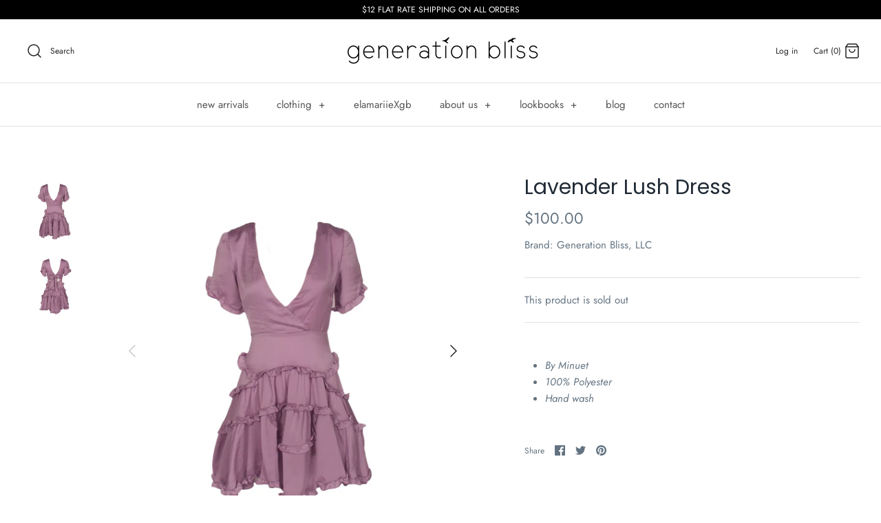

--- FILE ---
content_type: text/javascript
request_url: https://www.generationbliss.com/cdn/shop/t/5/assets/theme.js?v=90782798816588358191593653910
body_size: 20171
content:
(function($){var $=jQuery=$;theme.icons={left:'<svg fill="#000000" height="24" viewBox="0 0 24 24" width="24" xmlns="http://www.w3.org/2000/svg"><title>'+theme.strings.icon_labels_left+'</title><path d="M0 0h24v24H0z" fill="none"/><path d="M20 11H7.83l5.59-5.59L12 4l-8 8 8 8 1.41-1.41L7.83 13H20v-2z"/></svg>',right:'<svg fill="#000000" height="24" viewBox="0 0 24 24" width="24" xmlns="http://www.w3.org/2000/svg"><title>'+theme.strings.icon_labels_right+'</title><path d="M0 0h24v24H0z" fill="none"/><path d="M12 4l-1.41 1.41L16.17 11H4v2h12.17l-5.58 5.59L12 20l8-8z"/></svg>',close:'<svg xmlns="http://www.w3.org/2000/svg" width="24" height="24" viewBox="0 0 24 24" fill="none" stroke="currentColor" stroke-width="1" stroke-linecap="round" stroke-linejoin="round" class="feather feather-x"><title>'+theme.strings.icon_labels_close+'</title><line x1="18" y1="6" x2="6" y2="18"></line><line x1="6" y1="6" x2="18" y2="18"></line></svg>',chevronLeft:'<svg xmlns="http://www.w3.org/2000/svg" width="24" height="24" viewBox="0 0 24 24" fill="none" stroke="currentColor" stroke-width="1" stroke-linecap="round" stroke-linejoin="round" class="feather feather-chevron-left"><title>'+theme.strings.icon_labels_left+'</title><polyline points="15 18 9 12 15 6"></polyline></svg>',chevronRight:'<svg xmlns="http://www.w3.org/2000/svg" width="24" height="24" viewBox="0 0 24 24" fill="none" stroke="currentColor" stroke-width="1" stroke-linecap="round" stroke-linejoin="round" class="feather feather-chevron-right"><title>'+theme.strings.icon_labels_right+'</title><polyline points="9 18 15 12 9 6"></polyline></svg>',chevronDown:'<svg fill="#000000" height="24" viewBox="0 0 24 24" width="24" xmlns="http://www.w3.org/2000/svg"><title>'+theme.strings.icon_labels_down+'</title><path d="M7.41 7.84L12 12.42l4.59-4.58L18 9.25l-6 6-6-6z"/><path d="M0-.75h24v24H0z" fill="none"/></svg>',tick:'<svg fill="#000000" height="24" viewBox="0 0 24 24" width="24" xmlns="http://www.w3.org/2000/svg"><path d="M0 0h24v24H0z" fill="none"/><path d="M9 16.17L4.83 12l-1.42 1.41L9 19 21 7l-1.41-1.41z"/></svg>',label:'<svg xmlns="http://www.w3.org/2000/svg" width="24" height="24" viewBox="0 0 24 24" fill="none" stroke="currentColor" stroke-width="1.5" stroke-linecap="round" stroke-linejoin="round" class="feather feather-tag"><title>Label</title><path d="M20.59 13.41l-7.17 7.17a2 2 0 0 1-2.83 0L2 12V2h10l8.59 8.59a2 2 0 0 1 0 2.82z"></path><line x1="7" y1="7" x2="7" y2="7"></line></svg>'},theme.Shopify={formatMoney:function(t,r){function e(t2,r2){return t2===void 0?r2:t2}function a(t2,r2,a2,o2){if(r2=e(r2,2),a2=e(a2,","),o2=e(o2,"."),isNaN(t2)||t2==null)return 0;t2=(t2/100).toFixed(r2);var n2=t2.split(".");return n2[0].replace(/(\d)(?=(\d\d\d)+(?!\d))/g,"$1"+a2)+(n2[1]?o2+n2[1]:"")}typeof t=="string"&&(t=t.replace(".",""));var o="",n=/\{\{\s*(\w+)\s*\}\}/,i=r||this.money_format;switch(i.match(n)[1]){case"amount":o=a(t,2);break;case"amount_no_decimals":o=a(t,0);break;case"amount_with_comma_separator":o=a(t,2,".",",");break;case"amount_with_space_separator":o=a(t,2," ",",");break;case"amount_with_period_and_space_separator":o=a(t,2," ",".");break;case"amount_no_decimals_with_comma_separator":o=a(t,0,".",",");break;case"amount_no_decimals_with_space_separator":o=a(t,0," ","");break;case"amount_with_apostrophe_separator":o=a(t,2,"'",".")}return i.replace(n,o)},formatImage:function(originalImageUrl,format){return originalImageUrl.replace(/^(.*)\.([^\.]*)$/g,"$1_"+format+".$2")}};try{theme.Shopify.features=JSON.parse(document.documentElement.querySelector("#shopify-features").textContent)}catch(e){theme.Shopify.features={}}theme.Disclosure=function(){var selectors={disclosureList:"[data-disclosure-list]",disclosureToggle:"[data-disclosure-toggle]",disclosureInput:"[data-disclosure-input]",disclosureOptions:"[data-disclosure-option]"},classes={listVisible:"disclosure-list--visible"};function Disclosure($disclosure){this.$container=$disclosure,this.cache={},this._cacheSelectors(),this._connectOptions(),this._connectToggle(),this._onFocusOut()}return Disclosure.prototype=$.extend({},Disclosure.prototype,{_cacheSelectors:function(){this.cache={$disclosureList:this.$container.find(selectors.disclosureList),$disclosureToggle:this.$container.find(selectors.disclosureToggle),$disclosureInput:this.$container.find(selectors.disclosureInput),$disclosureOptions:this.$container.find(selectors.disclosureOptions)}},_connectToggle:function(){this.cache.$disclosureToggle.on("click",function(evt){var ariaExpanded=$(evt.currentTarget).attr("aria-expanded")==="true";$(evt.currentTarget).attr("aria-expanded",!ariaExpanded),this.cache.$disclosureList.toggleClass(classes.listVisible)}.bind(this))},_connectOptions:function(){this.cache.$disclosureOptions.on("click",function(evt){evt.preventDefault(),this._submitForm($(evt.currentTarget).data("value"))}.bind(this))},_onFocusOut:function(){this.cache.$disclosureToggle.on("focusout",function(evt){var disclosureLostFocus=this.$container.has(evt.relatedTarget).length===0;disclosureLostFocus&&this._hideList()}.bind(this)),this.cache.$disclosureList.on("focusout",function(evt){var childInFocus=$(evt.currentTarget).has(evt.relatedTarget).length>0,isVisible=this.cache.$disclosureList.hasClass(classes.listVisible);isVisible&&!childInFocus&&this._hideList()}.bind(this)),this.$container.on("keyup",function(evt){evt.which===27&&(this._hideList(),this.cache.$disclosureToggle.focus())}.bind(this)),this.bodyOnClick=function(evt){var isOption=this.$container.has(evt.target).length>0,isVisible=this.cache.$disclosureList.hasClass(classes.listVisible);isVisible&&!isOption&&this._hideList()}.bind(this),$("body").on("click",this.bodyOnClick)},_submitForm:function(value){this.cache.$disclosureInput.val(value),this.$container.parents("form").submit()},_hideList:function(){this.cache.$disclosureList.removeClass(classes.listVisible),this.cache.$disclosureToggle.attr("aria-expanded",!1)},unload:function(){$("body").off("click",this.bodyOnClick),this.cache.$disclosureOptions.off(),this.cache.$disclosureToggle.off(),this.cache.$disclosureList.off(),this.$container.off()}}),Disclosure}(),theme.buildGalleryViewer=function(config){for(var $allContainer=$('<div class="gallery-viewer gallery-viewer--pre-reveal">'),$zoomContainer=$('<div class="gallery-viewer__zoom">').appendTo($allContainer),$thumbContainer=$('<div class="gallery-viewer__thumbs">').appendTo($allContainer),$controlsContainer=$('<div class="gallery-viewer__controls">').appendTo($allContainer),$close=$('<a class="gallery-viewer__button gallery-viewer__close" href="#">').html(config.close).appendTo($controlsContainer),$right=$('<a class="gallery-viewer__button gallery-viewer__prev" href="#">').html(config.prev).appendTo($controlsContainer),$left=$('<a class="gallery-viewer__button gallery-viewer__next" href="#">').html(config.next).appendTo($controlsContainer),$currentZoomImage=null,i=0;i<config.images.length;i++){var img=config.images[i];$('<a class="gallery-viewer__thumb" href="#">').data("zoom-url",img.zoomUrl).html(img.thumbTag).appendTo($thumbContainer)}config.images.length===1&&$allContainer.addClass("gallery-viewer--single-image");var panZoomImage=function(inputX,inputY){var doPanX=$currentZoomImage.width()>$allContainer.width(),doPanY=$currentZoomImage.height()>$allContainer.height();if(doPanX||doPanY){var midX=$allContainer.width()/2,midY=$allContainer.height()/2,offsetFromCentreX=inputX-midX,offsetFromCentreY=inputY-midY,finalOffsetX=0,finalOffsetY=0;if(doPanX){var offsetMultiplierX=($currentZoomImage.width()-$allContainer.width())/2/midX;finalOffsetX=Math.round(-offsetFromCentreX*offsetMultiplierX)}if(doPanY){var offsetMultiplierY=($currentZoomImage.height()-$allContainer.height())/2/midY;finalOffsetY=Math.round(-offsetFromCentreY*offsetMultiplierY)}$currentZoomImage.css("transform",["translate3d(",finalOffsetX,"px, ",finalOffsetY,"px, 0)"].join(""))}};$allContainer.on("click.galleryViewer select.galleryViewer",".gallery-viewer__thumb",function(evt){evt.preventDefault(),$(this).addClass("gallery-viewer__thumb--active").siblings(".gallery-viewer__thumb--active").removeClass("gallery-viewer__thumb--active"),$currentZoomImage=$('<img class="gallery-viewer__zoom-image" alt="" style="visibility: hidden">'),$currentZoomImage.on("load",function(){$(this).off("load"),$(this).css({visibility:"",top:$allContainer.height()/2-$(this).height()/2,left:$allContainer.width()/2-$(this).width()/2}),panZoomImage(evt.clientX,evt.clientY)}).attr("src",$(this).data("zoom-url")),$zoomContainer.html($currentZoomImage)}),$allContainer.on("mousemove.galleryViewer touchmove.galleryViewer",function(evt){if(evt.type==="touchmove"){var touch=evt.touches[0];panZoomImage(touch.clientX,touch.clientY)}else panZoomImage(evt.clientX,evt.clientY)}),$allContainer.on("touchmove.galleryViewer",".gallery-viewer__thumbs",function(evt){evt.stopPropagation()}),$allContainer.on("click.galleryViewer",".gallery-viewer__next",function(evt){evt.preventDefault();var $next=$thumbContainer.find(".gallery-viewer__thumb--active").next();$next.length===0&&($next=$thumbContainer.find(".gallery-viewer__thumb:first")),$next.trigger("select")}),$allContainer.on("click.galleryViewer",".gallery-viewer__prev",function(evt){evt.preventDefault();var $prev=$thumbContainer.find(".gallery-viewer__thumb--active").prev();$prev.length===0&&($prev=$thumbContainer.find(".gallery-viewer__thumb:last")),$prev.trigger("select")}),$allContainer.on("click.galleryViewer",".gallery-viewer__close",function(evt){evt.preventDefault(),$allContainer.off(".galleryViewer"),$allContainer.addClass("gallery-viewer--transition-out");var transitionDelay=$allContainer.css("transition-duration");transitionDelay=transitionDelay.indexOf("ms")>-1?parseFloat(transitionDelay):parseFloat(transitionDelay)*1e3,setTimeout(function(){$allContainer.remove(),$("html").removeClass("gallery-viewer-open")},transitionDelay)}),$("html").removeClass("gallery-viewer-open"),$(".gallery-viewer").remove(),$("html").addClass("gallery-viewer-open"),$allContainer.appendTo("body"),$thumbContainer.find(".gallery-viewer__thumb:eq("+(config.current>0?config.current:0)+")").trigger("select"),setTimeout(function(){$allContainer.removeClass("gallery-viewer--pre-reveal")},10)},theme.Sections=new function(){var _=this;_._instances=[],_._sections=[],_.init=function(){$(document).on("shopify:section:load",function(e){var target=_._themeSectionTargetFromShopifySectionTarget(e.target);target&&_.sectionLoad(target)}).on("shopify:section:unload",function(e){var target=_._themeSectionTargetFromShopifySectionTarget(e.target);target&&_.sectionUnload(target)})},_.register=function(type,section){_._sections.push({type:type,section:section}),$('[data-section-type="'+type+'"]').each(function(){_.sectionLoad(this)})},_.sectionLoad=function(target){var target=target,section=_._sectionForTarget(target);section!==!1&&(_._instances.push({target:target,section:section}),section.onSectionLoad(target),$(target).on("shopify:block:select",function(e){_._callWith(section,"onBlockSelect",e.target)}).on("shopify:block:deselect",function(e){_._callWith(section,"onBlockDeselect",e.target)}))},_.sectionUnload=function(target){for(var instanceIndex=-1,i=0;i<_._instances.length;i++)_._instances[i].target==target&&(instanceIndex=i);instanceIndex>-1&&($(target).off("shopify:block:select shopify:block:deselect"),_._callWith(_._instances[instanceIndex].section,"onSectionUnload",target),_._instances.splice(instanceIndex))},_._callWith=function(object,method,param){typeof object[method]=="function"&&object[method](param)},_._themeSectionTargetFromShopifySectionTarget=function(target){var $target=$("[data-section-type]:first",target);return $target.length>0?$target[0]:!1},_._sectionForTarget=function(target){for(var type=$(target).attr("data-section-type"),i=0;i<_._sections.length;i++)if(_._sections[i].type==type)return _._sections[i].section;return!1}},theme.FeaturedProductSection=new function(){this.onSectionLoad=function(target){$('[name="id"]',target).trigger("optionate"),theme.classUpTextLinks(target),theme.initProductGallery(target)},this.onSectionUnload=function(target){theme.destroyProductGallery(target),theme.OptionManager.unloadProductOptions($('[name="id"]',target)),$(".slideshow",target).slick("unslick")}},theme.ProductMedia=new function(){var _=this;_._setupShopifyXr=function(){if(!window.ShopifyXR){document.addEventListener("shopify_xr_initialized",_._setupShopifyXr.bind(this));return}window.ShopifyXR.addModels(JSON.parse($(this).html())),window.ShopifyXR.setupXRElements()},this.init=function(container,callbacks){var callbacks=callbacks||{},_container=container;$(container).find(".product-media--video").each(function(index){var enableLooping=$(this).data("enable-video-looping"),element=$(this).find("iframe, video")[0];if(element.tagName==="VIDEO")window.Shopify.loadFeatures([{name:"video-ui",version:"1.0",onLoad:function(){var playerObj={playerType:"html5",element:element};playerObj.play=function(){this.plyr.play()}.bind(playerObj),playerObj.pause=function(){this.plyr.pause()}.bind(playerObj),playerObj.destroy=function(){this.plyr.destroy()}.bind(playerObj),playerObj.plyr=new Shopify.Plyr(element,{controls:["play","progress","mute","volume","play-large","fullscreen"],loop:{active:enableLooping},hideControlsOnPause:!0,iconUrl:"//cdn.shopify.com/shopifycloud/shopify-plyr/v1.0/shopify-plyr.svg",tooltips:{controls:!1,seek:!0}}),$(this).data("player",playerObj).addClass("product-media--video-loaded"),callbacks.onPlyrPlay&&$(element).on("playing",callbacks.onPlyrPlay),callbacks.onPlyrPause&&$(element).on("pause ended",callbacks.onPlyrPause),callbacks.onPlyrInit&&callbacks.onPlyrInit(playerObj)}.bind(this)}]),theme.loadStyleOnce("https://cdn.shopify.com/shopifycloud/shopify-plyr/v1.0/shopify-plyr.css");else if(element.tagName==="IFRAME"&&/^(https?:\/\/)?(www\.)?(youtube\.com|youtube-nocookie\.com|youtu\.?be)\/.+$/.test(element.src)){var temp=window.onYouTubeIframeAPIReady,loadYoutubeVideo=function(){var playerObj={playerType:"youtube",element:element},videoId=$(this).data("video-id");playerObj.player=new YT.Player(element,{videoId:videoId,events:{onStateChange:function(event){event.data===YT.PlayerState.ENDED&&enableLooping&&event.target.seekTo(0)}}}),playerObj.play=function(){this.player.playVideo()}.bind(playerObj),playerObj.pause=function(){this.player.pauseVideo()}.bind(playerObj),playerObj.destroy=function(){this.player.destroy()}.bind(playerObj),$(this).data("player",playerObj).addClass("product-media--video-loaded"),callbacks.onYouTubeInit&&callbacks.onYouTubeInit(playerObj)}.bind(this);window.onYouTubeIframeAPIReady=function(){temp(),loadYoutubeVideo()},theme.loadScriptOnce("https://www.youtube.com/iframe_api")}}),$(container).on("mediaVisible",".product-media--video-loaded, .product-media--model-loaded",function(){$(window).width()>=768&&$(this).data("player").play(),$(this).hasClass("product-media--model")&&$(".view-in-space",_container).attr("data-shopify-model3d-id",$(this).data("model-id"))}),$(container).on("mediaHidden",".product-media--video-loaded, .product-media--model-loaded",function(){$(this).data("player").pause()}),callbacks.onVideoVisible&&$(container).on("mediaVisible",".product-media--video-loaded",callbacks.onVideoVisible),callbacks.onVideoHidden&&$(container).on("mediaHidden",".product-media--video-loaded",callbacks.onVideoHidden),$("model-viewer",container).each(function(){callbacks.onModelViewerPlay&&$(this).on("shopify_model_viewer_ui_toggle_play",callbacks.onModelViewerPlay),callbacks.onModelViewerPause&&$(this).on("shopify_model_viewer_ui_toggle_pause",callbacks.onModelViewerPause)}),$(container).on("mediaVisible mediaVisibleInitial",".product-media--model:not(.product-media--model-loaded)",function(e){var element=$(this).find("model-viewer")[0],autoplay=e.type!="mediaVisibleInitial";theme.loadStyleOnce("https://cdn.shopify.com/shopifycloud/model-viewer-ui/assets/v1.0/model-viewer-ui.css"),window.Shopify.loadFeatures([{name:"model-viewer-ui",version:"1.0",onLoad:function(){$(this).data("player",new Shopify.ModelViewerUI(element)),$(this).addClass("product-media--model-loaded"),callbacks.onModelViewerInit&&callbacks.onModelViewerInit(element),autoplay&&$(this).trigger("mediaVisible")}.bind(this)}])}),$(".model-json",container).length&&window.Shopify.loadFeatures([{name:"shopify-xr",version:"1.0",onLoad:_._setupShopifyXr.bind($(".model-json",container))}]),$(document).on("shopify_xr_launch",function(){$(".product-media--video-loaded").each(function(){$(this).data("player").pause()})}),setTimeout(function(){$(".product-media:first",this).filter(".product-media--model").trigger("mediaVisibleInitial")}.bind(container),50)},this.destroy=function(container){$(document).off("shopify_xr_launch"),$(container).off("mediaVisible mediaVisibleInitial mediaHidden"),$(".product-media--video-loaded, .product-media--model-loaded",container).each(function(){$(this).data("player").destroy()}),$(".product-media--video video",container).off("playing pause ended"),$("model-viewer",container).off("shopify_model_viewer_ui_toggle_play shopify_model_viewer_ui_toggle_pause")}},theme.productGallerySlideshowTabFix=function(slides,current){$(slides[current]).find("a, input, button, select, iframe, video, model-viewer, [tabindex]").each(function(){typeof $(this).data("theme-slideshow-original-tabindex")!="undefined"?$(this).data("theme-slideshow-original-tabindex")===!1?$(this).removeAttr("tabindex"):$(this).attr("tabindex",$(this).data("theme-slideshow-original-tabindex")):$(this).removeAttr("tabindex")}),$(slides).not(slides[current]).find("a, input, button, select, iframe, video, model-viewer, [tabindex]").each(function(){typeof $(this).data("theme-slideshow-original-tabindex")=="undefined"&&($(this).data("theme-slideshow-original-tabindex",typeof $(this).attr("tabindex")!="undefined"?$(this).attr("tabindex"):!1),$(this).attr("tabindex","-1"))})},theme.initProductGallery=function(container){var $gallery=$(".gallery",container);if(!$gallery.hasClass("gallery-initialised")){$gallery.addClass("gallery-initialised"),$(".product-slideshow",container).each(function(){var $slideshow=$(this).on("init",function(evt,slick){$(".lazyload--manual",this).removeClass("lazyload--manual").addClass("lazyload")}).on("beforeChange",function(evt,slick,current,next){$($(this).closest(".gallery").find(".thumbnails a")[next]).trigger("selectFromSlick")}).slick({autoplay:!1,fade:!0,infinite:!1,useTransform:!0,dots:!1,arrows:!0,appendArrows:$(this).siblings(".slideshow-controls").find(".slideshow-controls__arrows"),appendDots:$(this).siblings(".slideshow-controls").find(".slideshow-controls__dots"),prevArrow:'<button type="button" class="slick-product-prev" aria-label="'+theme.strings.previous+'">'+theme.icons.chevronLeft+"</button>",nextArrow:'<button type="button" class="slick-product-next" aria-label="'+theme.strings.next+'">'+theme.icons.chevronRight+"</button>",responsive:[{breakpoint:768,settings:{dots:!0,arrows:!0,fade:!1}}]});theme.ProductMedia.init($gallery,{onPlyrInit:function(playerObj){theme.productGallerySlideshowTabFix($slideshow.slick("getSlick").$slides,$slideshow.slick("getSlick").currentSlide)},onYoutubeInit:function(playerObj){theme.productGallerySlideshowTabFix($slideshow.slick("getSlick").$slides,$slideshow.slick("getSlick").currentSlide)},onModelViewerInit:function(element){theme.productGallerySlideshowTabFix($slideshow.slick("getSlick").$slides,$slideshow.slick("getSlick").currentSlide)},onVideoVisible:function(e){$(window).width()>=768&&$(e.target).closest(".slick-slider").slick("slickSetOption","swipe",!1)},onVideoHidden:function(e){$(window).width()>=768&&$(e.target).closest(".slick-slider").slick("slickSetOption","swipe",!0)},onPlyrPlay:function(e){$(e.target).closest(".slick-slider").slick("slickSetOption","swipe",!1)},onPlyrPause:function(e){$(e.target).closest(".slick-slider").slick("slickSetOption","swipe",!0)},onModelViewerPlay:function(e){$(e.target).closest(".slick-slider").slick("slickSetOption","swipe",!1),$(e.target).closest(".slick-slider").slick("slickSetOption","accessibility",!1)},onModelViewerPause:function(e){$(e.target).closest(".slick-slider").slick("slickSetOption","swipe",!0),$(e.target).closest(".slick-slider").slick("slickSetOption","accessibility",!0)}}),theme.productGallerySlideshowTabFix($slideshow.slick("getSlick").$slides,$slideshow.slick("getSlick").currentSlide),$slideshow.on("afterChange",function(evt,slick,current){$(".product-media--activated").removeClass("product-media--activated").trigger("mediaHidden"),$(".product-media",slick.$slides[current]).addClass("product-media--activated").trigger("mediaVisible"),theme.productGallerySlideshowTabFix(slick.$slides,current),$(this).closest(".quickbuy-container").trigger("changedsize")}),$(container).closest(".collection-listing").length>0&&$slideshow.on("afterChange",function(){$(this).closest(".quickbuy-container").trigger("changedsize")})});var $thumbnails=$(".thumbnails",container);if($thumbnails.length){var carouselVisibleItemCount=6,isCarousel=!1,assessCarousel=function(){$thumbnails.is(":visible")&&(Math.abs($thumbnails.outerWidth()-$thumbnails.parent().width())>20?isCarousel&&(isCarousel=!1,theme.beforeCarouselUnloadEventBlockFix($thumbnails),$thumbnails.removeClass("owl-carousel").data("owl.carousel").destroy()):isCarousel||(isCarousel=!0,theme.beforeCarouselLoadEventBlockFix($thumbnails),$thumbnails.addClass("owl-carousel").on("initialized.owl.carousel",function(){$(".lazyload--manual",this).removeClass("lazyload--manual").addClass("lazyload")}).owlCarousel({items:carouselVisibleItemCount,dots:!1,margin:7})))};$(window).on("debouncedresize.productGallery",assessCarousel),assessCarousel(),$(container).data("assessCarouselCallback",assessCarousel),$(".gallery",container).on("click select selectFromSlick",".thumbnails.owl-carousel a",function(e){e.preventDefault();var $carouselItem=$(this).parent();if(e.type!="selectFromSlick")$(this).closest(".gallery").find(".slideshow").slick("slickGoTo",$carouselItem.index());else{$(this).addClass("selected").parent().siblings().find("a").removeClass("selected");var shelfStart=$carouselItem.parent().children(".active:first").index(),shelfEnd=shelfStart+carouselVisibleItemCount-1,currentIndex=$carouselItem.index();currentIndex<shelfStart?$carouselItem.closest(".owl-carousel").trigger("to.owl.carousel",currentIndex):currentIndex>shelfEnd&&$carouselItem.closest(".owl-carousel").trigger("to.owl.carousel",Math.max(0,currentIndex-carouselVisibleItemCount+1))}}),$(".gallery",container).on("click select selectFromSlick"," .thumbnails:not(.owl-carousel) a",function(e){e.preventDefault(),e.type!="selectFromSlick"?$(this).closest(".gallery").find(".slideshow").slick("slickGoTo",$(this).index()):$(this).addClass("selected").siblings(".selected").removeClass("selected")})}}},theme.destroyProductGallery=function(container){$(window).off(".productGallery");var $gallery=$(".gallery",container).off("click select selectFromSlick");theme.ProductMedia.init($gallery),$(".slick-slider",container).slick("unslick").off("init beforeChange afterChange"),$(".owl-carousel",container).each(function(){theme.beforeCarouselUnloadEventBlockFix(this),$(this).data("owl.carousel").destroy()})},theme.CollectionTemplateSection=new function(){this.onSectionLoad=function(target){theme.initToggleTargets(),theme.classUpTextLinks(target),$(target).on("click","#view-as-tiles",function(){if(!$(this).hasClass("active")){$(this).addClass("active"),$("#view-as-stream").removeClass("active"),theme.saveGridStreamChoice("grid");var $listing=$(".collection-listing-stream").addClass("collection-listing").removeClass("collection-listing-stream");$(window).trigger("debouncedresize")}return!1}),$(target).on("click","#view-as-stream",function(){if(!$(this).hasClass("active")){$(this).addClass("active"),$("#view-as-tiles").removeClass("active"),theme.saveGridStreamChoice("stream");var $listing=$(".collection-listing").removeClass("collection-listing").addClass("collection-listing-stream");$(window).trigger("debouncedresize"),$listing.find(".block-inner, .primary-image").removeAttr("style")}return!1}),$("#view-as-stream, #view-as-tiles",target).length>0&&theme.getGridStreamChoice()!=null&&(theme.getGridStreamChoice()=="stream"?$("#view-as-stream").trigger("click"):$("#view-as-tiles").trigger("click"));var $sortBy=$("#sort-by",target);if($sortBy.length>0){var queryParams={};if(location.search.length)for(var aKeyValue,i=0,aCouples=location.search.substr(1).split("&");i<aCouples.length;i++)aKeyValue=aCouples[i].split("="),aKeyValue.length>1&&(queryParams[decodeURIComponent(aKeyValue[0])]=decodeURIComponent(aKeyValue[1]));$sortBy.on("change",function(){queryParams.sort_by=$(this).val(),location.search=$.param(queryParams)})}$(".multi-tag-row .tags",target).each(function(){var $active=$(this).find("li.active");$(this).find("li:not(.active) a").each(function(){var href=$(this).attr("href");$active.each(function(){var tag=$(this).data("tag");href=href.replace("+"+tag,"").replace(tag+"+",""),href=href.replace("%2B"+tag,"").replace(tag+"%2B","")}),$(this).attr("href",href)})}),theme.select2.init($(".filters .styled-select select",target)),theme.ProductBlockManager.loadImages(target)},this.onSectionUnload=function(target){theme.select2.destroyAllIn(target),$("#sort-by",target).off("change"),$(target).off("click"),theme.destroyProductGallery(target),theme.saveGridStreamChoice(null)}},theme.ProductTemplateSection=new function(){this.onSectionLoad=function(target){theme.initToggleTargets(),theme.classUpTextLinks(target),$('[name="id"]',target).trigger("optionate"),theme.initProductGallery(target),theme.ProductBlockManager.loadImages(target),$(".theme-product-reviews",target).on("click","a",function(){return $("html,body").animate({scrollTop:$($(this).attr("href")).offset().top},1e3),!1})},this.onSectionUnload=function(target){theme.destroyProductGallery(target),theme.OptionManager.unloadProductOptions($('[name="id"]',target)),$(".theme-product-reviews",target).off("click"),$(".size-chart-link",target).off("click")}},theme.BlogTemplateSection=new function(){this.onSectionLoad=function(target){theme.initToggleTargets(),theme.classUpTextLinks(target)}},theme.CartTemplateSection=new function(){var _=this;this.updateCart=function(params,successCallback){_.cartXhr&&_.cartXhr.abort(),_.cartRefreshXhr&&_.cartRefreshXhr.abort(),_.cartXhr=$.ajax({type:"POST",url:theme.routes.cart_change_url+".js",data:params,dataType:"json",success:function(data){_.cartRefreshXhr&&_.cartRefreshXhr.abort(),_.cartRefreshXhr=$.ajax({type:"GET",url:theme.routes.cart_url+"?view=ajax",success:function(data2){var toReplace=[".cart-item-list",".checkout-subtotal-container__right"],$newDom=$("<div>"+data2+"</div>");$newDom.find(".fade-in").removeClass("fade-in");for(var i=0;i<toReplace.length;i++)_.replacingContent=!0,$('[data-section-type="cart-template"] '+toReplace[i]).html($newDom.find(toReplace[i]).html()),_.replacingContent=!1;successCallback()},error:function(data2){data2.statusText!="abort"&&(console.log("Error refreshing page"),console.log(data2))},complete:function(){_.cartRefreshXhr=null}})},error:function(data){data.statusText!="abort"&&(console.log("Error processing update"),console.log(data))},complete:function(){_.cartXhr=null}})},this.onSectionLoad=function(container){theme.classUpTextLinks(container),$("#cartform input#terms",container).length>0&&$(document).on("click.cartTemplateSection",'#cartform [name="checkout"], .additional-checkout-buttons input, a[href*="/checkout"]',function(){if($("#cartform input#terms:checked").length==0)return alert(theme.strings.cart_terms_confirmation),!1}),$(container).data("ajax-update")&&($(container).on("keyup.cartTemplateSection change.cartTemplateSection changeFromButton.cartTemplateSection",".cart-item__quantity-input",function(evt){if(!_.replacingContent&&!($(this).data("initial-value")&&$(this).data("initial-value")==$(this).val())&&!($(this).val().length==0||$(this).val()=="0")){var toFocusId;evt.type==="changeFromButton"?toFocusId=$(evt.data).attr("id"):toFocusId=$(this).attr("id"),_.updateCart({line:$(this).data("line"),quantity:$(this).val()},function(){$("#"+toFocusId).focus()})}}),$(container).on("click.cartTemplateSection",".quantity-down, .quantity-up",function(evt){var $input=$(this).closest(".quantity").find("input");return $(this).hasClass("quantity-down")?$input.val(parseInt($input.val())-1).trigger("changeFromButton",{data:this}):$input.val(parseInt($input.val())+1).trigger("changeFromButton",{data:this}),!1})),$(container).on("click.cartTemplateSection","button[data-toggle-shipping]",function(){$("#shipping-calculator").toggle();var alt=$(this).data("toggle-html");return $(this).data("toggle-html",$(this).html()),$(this).html(alt),!1})},this.onSectionUnload=function(container){$(document).off(".cartTemplateSection"),$(container).off(".cartTemplateSection")}},theme.SlideshowSection=new function(){this.onSectionLoad=function(target){$(".slideshow",target).each(function(){$(this).on("init",function(){$(".lazyload--manual",this).removeClass("lazyload--manual").addClass("lazyload")}).slick({autoplay:$(this).hasClass("auto-play"),fade:!1,infinite:!0,useTransform:!0,prevArrow:'<button type="button" class="slick-prev" aria-label="'+theme.strings.previous+'">'+theme.icons.chevronLeft+"</button>",nextArrow:'<button type="button" class="slick-next" aria-label="'+theme.strings.next+'">'+theme.icons.chevronRight+"</button>",responsive:[{breakpoint:768,settings:{arrows:!1,dots:!0}}],autoplaySpeed:7e3})}),theme.resizeScalingTextFromColumn(target)},this.onSectionUnload=function(target){$(".slick-slider",target).slick("unslick").off("init")},this.onBlockSelect=function(target){$(target).closest(".slick-slider").slick("slickGoTo",$(target).data("slick-index")).slick("slickPause")},this.onBlockDeselect=function(target){$(target).closest(".slick-slider").slick("slickPlay")}},theme.fbOpts=function(){return{overlayColor:"#fff",padding:1,margin:$(window).width()>767?40:20,overlayOpacity:.9}},theme.scriptsLoaded={},theme.loadScriptOnce=function(src,callback,beforeRun){if(typeof theme.scriptsLoaded[src]=="undefined"){theme.scriptsLoaded[src]=[];var tag=document.createElement("script");tag.src=src,beforeRun&&(tag.async=!1,beforeRun()),typeof callback=="function"&&(theme.scriptsLoaded[src].push(callback),tag.readyState?tag.onreadystatechange=function(){if(tag.readyState=="loaded"||tag.readyState=="complete"){tag.onreadystatechange=null;for(var i=0;i<theme.scriptsLoaded[this].length;i++)theme.scriptsLoaded[this][i]();theme.scriptsLoaded[this]=!0}}.bind(src):tag.onload=function(){for(var i=0;i<theme.scriptsLoaded[this].length;i++)theme.scriptsLoaded[this][i]();theme.scriptsLoaded[this]=!0}.bind(src));var firstScriptTag=document.getElementsByTagName("script")[0];return firstScriptTag.parentNode.insertBefore(tag,firstScriptTag),!0}else if(typeof theme.scriptsLoaded[src]=="object"&&typeof callback=="function")theme.scriptsLoaded[src].push(callback);else return typeof callback=="function"&&callback(),!1},theme.loadStyleOnce=function(src){var srcWithoutProtocol=src.replace(/^https?:/,"");if(!document.querySelector('link[href="'+encodeURI(srcWithoutProtocol)+'"]')){var tag=document.createElement("link");tag.href=srcWithoutProtocol,tag.rel="stylesheet",tag.type="text/css";var firstTag=document.getElementsByTagName("link")[0];firstTag.parentNode.insertBefore(tag,firstTag)}},theme.VideoManager=new function(){var _=this;_.youtubeVars={incrementor:0,apiReady:!1,videoData:{},toProcessSelector:'.video-container[data-video-type="youtube"]:not(.video--init)'},_.youtubeApiReady=function(){_.youtubeVars.apiReady=!0,_._loadYoutubeVideos()},_._loadYoutubeVideos=function(container){$(_.youtubeVars.toProcessSelector,container).length&&(_.youtubeVars.apiReady?$(_.youtubeVars.toProcessSelector,container).addClass("video--init").each(function(){_.youtubeVars.incrementor++;var containerId="theme-yt-video-"+_.youtubeVars.incrementor,videoElement=$("<div>").attr("id",containerId).appendTo(this),autoplay=$(this).data("video-autoplay"),player=new YT.Player(containerId,{height:"390",width:"640",videoId:$(this).data("video-id"),playerVars:{iv_load_policy:3,modestbranding:1,autoplay:autoplay?1:0,rel:0},events:{onReady:_._onYoutubePlayerReady.bind({autoplay:autoplay}),onStateChange:_._onYoutubePlayerStateChange}});_.youtubeVars.videoData[containerId]={id:containerId,container:this,videoElement:videoElement,player:player}}):theme.loadScriptOnce("https://www.youtube.com/iframe_api"))},_._onYoutubePlayerReady=function(event){event.target.setPlaybackQuality("hd1080"),this.autoplay&&event.target.mute()},_._onYoutubePlayerStateChange=function(event){},_._getYoutubeVideoData=function(event){return _.youtubeVars.videoData[event.target.h.id]},_._unloadYoutubeVideos=function(container){for(var dataKey in _.youtubeVars.videoData){var data=_.youtubeVars.videoData[dataKey];if($(container).find(data.container).length){data.player.destroy(),delete _.youtubeVars.videoData[dataKey];return}}},_.vimeoVars={incrementor:0,apiReady:!1,videoData:{},toProcessSelector:'.video-container[data-video-type="vimeo"]:not(.video--init)'},_.vimeoApiReady=function(){_.vimeoVars.apiReady=!0,_._loadVimeoVideos()},_._loadVimeoVideos=function(container){$(_.vimeoVars.toProcessSelector,container).length&&(_.vimeoVars.apiReady?$(_.vimeoVars.toProcessSelector,container).addClass("video--init").each(function(){_.vimeoVars.incrementor++;var $this=$(this),containerId="theme-vi-video-"+_.vimeoVars.incrementor,videoElement=$("<div>").attr("id",containerId).appendTo(this),autoplay=!!$(this).data("video-autoplay"),player=new Vimeo.Player(containerId,{url:$(this).data("video-url"),width:640,loop:!1,autoplay:autoplay});player.ready().then(function(){if(autoplay&&player.setVolume(0),player.element&&player.element.width&&player.element.height){var ratio=parseInt(player.element.height)/parseInt(player.element.width);$this.css("padding-top",ratio*100+"%")}}),_.vimeoVars.videoData[containerId]={id:containerId,container:this,videoElement:videoElement,player:player,autoPlay:autoplay}}):window.define?theme.loadScriptOnce("https://player.vimeo.com/api/player.js",function(){_.vimeoVars.apiReady=!0,_._loadVimeoVideos(),window.define=window.tempDefine},function(){window.tempDefine=window.define,window.define=null}):theme.loadScriptOnce("https://player.vimeo.com/api/player.js",function(){_.vimeoVars.apiReady=!0,_._loadVimeoVideos()}))},_._unloadVimeoVideos=function(container){for(var dataKey in _.vimeoVars.videoData){var data=_.vimeoVars.videoData[dataKey];if($(container).find(data.container).length){data.player.unload(),delete _.vimeoVars.videoData[dataKey];return}}},this.onSectionLoad=function(container){_._loadYoutubeVideos(container),_._loadVimeoVideos(container),$(".video-container__play",container).on("click",function(evt){evt.preventDefault();var $cover=$(this).closest(".video-container__cover").addClass("video-container__cover--playing"),id=$cover.next().attr("id");id.indexOf("theme-yt-video")===0?_.youtubeVars.videoData[id].player.playVideo():_.vimeoVars.videoData[id].player.play()})},this.onSectionUnload=function(container){$(".video-container__play",container).off("click"),_._unloadYoutubeVideos(container),_._unloadVimeoVideos(container)}},window.onYouTubeIframeAPIReady=function(){theme.VideoManager.youtubeApiReady()},theme.TextImageOverlaySection=new function(){var _=this;this.checkAllImageOverlays=function(){$('.full-width-image[data-section-type="text-image-overlay"]').each(function(){_.checkImageOverlay(this)})},this.checkImageOverlay=function(container){var $container=$(container),textHeight=$(".overlay-text .inner",$container).outerHeight()+40,imageHeight=$(".rimage-outer-wrapper",$container).outerHeight(),$bg=$(".img-cont",$container);textHeight>imageHeight?$bg.css("min-height",textHeight):$bg.css("min-height","")},this.onSectionLoad=function(container){this.checkImageOverlay(container),$(window).on("load.textImageOverlaySection debouncedresize.textImageOverlaySection",this.checkAllImageOverlays)},this.onSectionUnload=function(container){$(window).off(".textImageOverlaySection")}},theme.CustomRowSection=new function(){this.onSectionLoad=function(container){theme.classUpTextLinks(container),theme.VideoManager.onSectionLoad(container)},this.onSectionUnload=function(container){theme.VideoManager.onSectionUnload(container)}},theme.CollageWithTextSection=new function(){this.onSectionLoad=function(container){theme.classUpTextLinks(container);var $collage=$(".micro-collage",container);$collage.on("mouseenter mouseleave","a",function(e){$collage.toggleClass("micro-collage--link-hover",e.type=="mouseenter")})},this.onSectionUnload=function(container){$(".micro-collage",container).off("mouseenter mouseleave")}},theme.FeaturedCollectionSection=new function(){this.onSectionLoad=function(container){theme.loadCarousels(container),theme.ProductBlockManager.loadImages(container)},this.onSectionUnload=function(container){theme.unloadCarousels(container)}},theme.FeaturedCollectionsSection=new function(){this.onSectionLoad=function(container){theme.loadCarousels(container),theme.ProductBlockManager.loadImages(container)},this.onSectionUnload=function(container){theme.unloadCarousels(container)}},theme.MapSection=new function(){var _=this;_.config={zoom:14,styles:{default:[],silver:[{elementType:"geometry",stylers:[{color:"#f5f5f5"}]},{elementType:"labels.icon",stylers:[{visibility:"off"}]},{elementType:"labels.text.fill",stylers:[{color:"#616161"}]},{elementType:"labels.text.stroke",stylers:[{color:"#f5f5f5"}]},{featureType:"administrative.land_parcel",elementType:"labels.text.fill",stylers:[{color:"#bdbdbd"}]},{featureType:"poi",elementType:"geometry",stylers:[{color:"#eeeeee"}]},{featureType:"poi",elementType:"labels.text.fill",stylers:[{color:"#757575"}]},{featureType:"poi.park",elementType:"geometry",stylers:[{color:"#e5e5e5"}]},{featureType:"poi.park",elementType:"labels.text.fill",stylers:[{color:"#9e9e9e"}]},{featureType:"road",elementType:"geometry",stylers:[{color:"#ffffff"}]},{featureType:"road.arterial",elementType:"labels.text.fill",stylers:[{color:"#757575"}]},{featureType:"road.highway",elementType:"geometry",stylers:[{color:"#dadada"}]},{featureType:"road.highway",elementType:"labels.text.fill",stylers:[{color:"#616161"}]},{featureType:"road.local",elementType:"labels.text.fill",stylers:[{color:"#9e9e9e"}]},{featureType:"transit.line",elementType:"geometry",stylers:[{color:"#e5e5e5"}]},{featureType:"transit.station",elementType:"geometry",stylers:[{color:"#eeeeee"}]},{featureType:"water",elementType:"geometry",stylers:[{color:"#c9c9c9"}]},{featureType:"water",elementType:"labels.text.fill",stylers:[{color:"#9e9e9e"}]}],retro:[{elementType:"geometry",stylers:[{color:"#ebe3cd"}]},{elementType:"labels.text.fill",stylers:[{color:"#523735"}]},{elementType:"labels.text.stroke",stylers:[{color:"#f5f1e6"}]},{featureType:"administrative",elementType:"geometry.stroke",stylers:[{color:"#c9b2a6"}]},{featureType:"administrative.land_parcel",elementType:"geometry.stroke",stylers:[{color:"#dcd2be"}]},{featureType:"administrative.land_parcel",elementType:"labels.text.fill",stylers:[{color:"#ae9e90"}]},{featureType:"landscape.natural",elementType:"geometry",stylers:[{color:"#dfd2ae"}]},{featureType:"poi",elementType:"geometry",stylers:[{color:"#dfd2ae"}]},{featureType:"poi",elementType:"labels.text.fill",stylers:[{color:"#93817c"}]},{featureType:"poi.park",elementType:"geometry.fill",stylers:[{color:"#a5b076"}]},{featureType:"poi.park",elementType:"labels.text.fill",stylers:[{color:"#447530"}]},{featureType:"road",elementType:"geometry",stylers:[{color:"#f5f1e6"}]},{featureType:"road.arterial",elementType:"geometry",stylers:[{color:"#fdfcf8"}]},{featureType:"road.highway",elementType:"geometry",stylers:[{color:"#f8c967"}]},{featureType:"road.highway",elementType:"geometry.stroke",stylers:[{color:"#e9bc62"}]},{featureType:"road.highway.controlled_access",elementType:"geometry",stylers:[{color:"#e98d58"}]},{featureType:"road.highway.controlled_access",elementType:"geometry.stroke",stylers:[{color:"#db8555"}]},{featureType:"road.local",elementType:"labels.text.fill",stylers:[{color:"#806b63"}]},{featureType:"transit.line",elementType:"geometry",stylers:[{color:"#dfd2ae"}]},{featureType:"transit.line",elementType:"labels.text.fill",stylers:[{color:"#8f7d77"}]},{featureType:"transit.line",elementType:"labels.text.stroke",stylers:[{color:"#ebe3cd"}]},{featureType:"transit.station",elementType:"geometry",stylers:[{color:"#dfd2ae"}]},{featureType:"water",elementType:"geometry.fill",stylers:[{color:"#b9d3c2"}]},{featureType:"water",elementType:"labels.text.fill",stylers:[{color:"#92998d"}]}],dark:[{elementType:"geometry",stylers:[{color:"#212121"}]},{elementType:"labels.icon",stylers:[{visibility:"off"}]},{elementType:"labels.text.fill",stylers:[{color:"#757575"}]},{elementType:"labels.text.stroke",stylers:[{color:"#212121"}]},{featureType:"administrative",elementType:"geometry",stylers:[{color:"#757575"}]},{featureType:"administrative.country",elementType:"labels.text.fill",stylers:[{color:"#9e9e9e"}]},{featureType:"administrative.land_parcel",stylers:[{visibility:"off"}]},{featureType:"administrative.locality",elementType:"labels.text.fill",stylers:[{color:"#bdbdbd"}]},{featureType:"poi",elementType:"labels.text.fill",stylers:[{color:"#757575"}]},{featureType:"poi.park",elementType:"geometry",stylers:[{color:"#181818"}]},{featureType:"poi.park",elementType:"labels.text.fill",stylers:[{color:"#616161"}]},{featureType:"poi.park",elementType:"labels.text.stroke",stylers:[{color:"#1b1b1b"}]},{featureType:"road",elementType:"geometry.fill",stylers:[{color:"#2c2c2c"}]},{featureType:"road",elementType:"labels.text.fill",stylers:[{color:"#8a8a8a"}]},{featureType:"road.arterial",elementType:"geometry",stylers:[{color:"#373737"}]},{featureType:"road.highway",elementType:"geometry",stylers:[{color:"#3c3c3c"}]},{featureType:"road.highway.controlled_access",elementType:"geometry",stylers:[{color:"#4e4e4e"}]},{featureType:"road.local",elementType:"labels.text.fill",stylers:[{color:"#616161"}]},{featureType:"transit",elementType:"labels.text.fill",stylers:[{color:"#757575"}]},{featureType:"water",elementType:"geometry",stylers:[{color:"#000000"}]},{featureType:"water",elementType:"labels.text.fill",stylers:[{color:"#3d3d3d"}]}],night:[{elementType:"geometry",stylers:[{color:"#242f3e"}]},{elementType:"labels.text.fill",stylers:[{color:"#746855"}]},{elementType:"labels.text.stroke",stylers:[{color:"#242f3e"}]},{featureType:"administrative.locality",elementType:"labels.text.fill",stylers:[{color:"#d59563"}]},{featureType:"poi",elementType:"labels.text.fill",stylers:[{color:"#d59563"}]},{featureType:"poi.park",elementType:"geometry",stylers:[{color:"#263c3f"}]},{featureType:"poi.park",elementType:"labels.text.fill",stylers:[{color:"#6b9a76"}]},{featureType:"road",elementType:"geometry",stylers:[{color:"#38414e"}]},{featureType:"road",elementType:"geometry.stroke",stylers:[{color:"#212a37"}]},{featureType:"road",elementType:"labels.text.fill",stylers:[{color:"#9ca5b3"}]},{featureType:"road.highway",elementType:"geometry",stylers:[{color:"#746855"}]},{featureType:"road.highway",elementType:"geometry.stroke",stylers:[{color:"#1f2835"}]},{featureType:"road.highway",elementType:"labels.text.fill",stylers:[{color:"#f3d19c"}]},{featureType:"transit",elementType:"geometry",stylers:[{color:"#2f3948"}]},{featureType:"transit.station",elementType:"labels.text.fill",stylers:[{color:"#d59563"}]},{featureType:"water",elementType:"geometry",stylers:[{color:"#17263c"}]},{featureType:"water",elementType:"labels.text.fill",stylers:[{color:"#515c6d"}]},{featureType:"water",elementType:"labels.text.stroke",stylers:[{color:"#17263c"}]}],aubergine:[{elementType:"geometry",stylers:[{color:"#1d2c4d"}]},{elementType:"labels.text.fill",stylers:[{color:"#8ec3b9"}]},{elementType:"labels.text.stroke",stylers:[{color:"#1a3646"}]},{featureType:"administrative.country",elementType:"geometry.stroke",stylers:[{color:"#4b6878"}]},{featureType:"administrative.land_parcel",elementType:"labels.text.fill",stylers:[{color:"#64779e"}]},{featureType:"administrative.province",elementType:"geometry.stroke",stylers:[{color:"#4b6878"}]},{featureType:"landscape.man_made",elementType:"geometry.stroke",stylers:[{color:"#334e87"}]},{featureType:"landscape.natural",elementType:"geometry",stylers:[{color:"#023e58"}]},{featureType:"poi",elementType:"geometry",stylers:[{color:"#283d6a"}]},{featureType:"poi",elementType:"labels.text.fill",stylers:[{color:"#6f9ba5"}]},{featureType:"poi",elementType:"labels.text.stroke",stylers:[{color:"#1d2c4d"}]},{featureType:"poi.park",elementType:"geometry.fill",stylers:[{color:"#023e58"}]},{featureType:"poi.park",elementType:"labels.text.fill",stylers:[{color:"#3C7680"}]},{featureType:"road",elementType:"geometry",stylers:[{color:"#304a7d"}]},{featureType:"road",elementType:"labels.text.fill",stylers:[{color:"#98a5be"}]},{featureType:"road",elementType:"labels.text.stroke",stylers:[{color:"#1d2c4d"}]},{featureType:"road.highway",elementType:"geometry",stylers:[{color:"#2c6675"}]},{featureType:"road.highway",elementType:"geometry.stroke",stylers:[{color:"#255763"}]},{featureType:"road.highway",elementType:"labels.text.fill",stylers:[{color:"#b0d5ce"}]},{featureType:"road.highway",elementType:"labels.text.stroke",stylers:[{color:"#023e58"}]},{featureType:"transit",elementType:"labels.text.fill",stylers:[{color:"#98a5be"}]},{featureType:"transit",elementType:"labels.text.stroke",stylers:[{color:"#1d2c4d"}]},{featureType:"transit.line",elementType:"geometry.fill",stylers:[{color:"#283d6a"}]},{featureType:"transit.station",elementType:"geometry",stylers:[{color:"#3a4762"}]},{featureType:"water",elementType:"geometry",stylers:[{color:"#0e1626"}]},{featureType:"water",elementType:"labels.text.fill",stylers:[{color:"#4e6d70"}]}]}},_.apiStatus=null,_.mapsToLoad=[],this.geolocate=function($map){var deferred=$.Deferred(),geocoder=new google.maps.Geocoder,address=$map.data("address-setting");return geocoder.geocode({address:address},function(results,status2){status2!==google.maps.GeocoderStatus.OK&&deferred.reject(status2),deferred.resolve(results)}),deferred},this.createMap=function(container){var $map=$(".map-section__map-container",container);return _.geolocate($map).then(function(results){var mapOptions={zoom:_.config.zoom,styles:_.config.styles[$(container).data("map-style")],center:results[0].geometry.location,scrollwheel:!1,disableDoubleClickZoom:!0,disableDefaultUI:!0,zoomControl:!0};_.map=new google.maps.Map($map[0],mapOptions),_.center=_.map.getCenter();var marker=new google.maps.Marker({map:_.map,position:_.center,clickable:!1});google.maps.event.addDomListener(window,"resize",function(){google.maps.event.trigger(_.map,"resize"),_.map.setCenter(_.center)})}.bind(this)).fail(function(){var errorMessage;switch(status){case"ZERO_RESULTS":errorMessage=theme.strings.addressNoResults;break;case"OVER_QUERY_LIMIT":errorMessage=theme.strings.addressQueryLimit;break;default:errorMessage=theme.strings.addressError;break}if(Shopify.designMode){var $mapContainer=$map.parents(".map-section");$mapContainer.addClass("page-width map-section--load-error"),$mapContainer.find(".map-section__wrapper").html('<div class="errors text-center">'+errorMessage+"</div>")}})},this.onSectionLoad=function(target){theme.classUpTextLinks(target);var $container=$(target);window.gm_authFailure=function(){Shopify.designMode&&(theme.$container.addClass("page-width map-section--load-error"),theme.$container.find(".map-section__wrapper").html('<div class="errors text-center">'+theme.strings.authError+"</div>"))};var key=$container.data("api-key");typeof key!="string"||key===""||(_.mapsToLoad.push($container),$(window).off(".themeMapSection").on("scroll.themeMapSection load.themeMapSection checkMapSections.themeMapSection",function(){$.each(_.mapsToLoad,function(index,$mapContainer){$mapContainer!==!1&&$mapContainer.offset().top<$(window).scrollTop()+$(window).height()&&$mapContainer.offset().top+$mapContainer.outerHeight()>$(window).scrollTop()&&(_.mapsToLoad[index]=!1,theme.loadScriptOnce("https://maps.googleapis.com/maps/api/js?key="+key,function(){_.createMap($mapContainer)}))})}),$(window).trigger("checkMapSections"))},this.onSectionUnload=function(target){$(window).off(".themeMapSection"),typeof window.google!="undefined"&&google.maps.event.clearListeners(this.map,"resize")}},theme.ListCollectionsTemplateSection=new function(){this.onSectionLoad=function(container){theme.ProductBlockManager.loadImages(container)}},theme.applyAjaxToProductForm=function($form){$form.filter('[data-ajax-add-to-cart="true"]').each(function(){var cartPopupTemplate=['<div id="cart-summary-overlay" class="cart-summary-overlay">','<div class="cart-summary-overlay__column-image">','<div class="cart-summary-overlay__column-title">',theme.strings.products_added_notification_title,"</div>",'<img src="[[image_url]]" alt="[[encoded-title]]" />',"</div>",'<div class="cart-summary-overlay__column-item">','<div class="cart-summary-overlay__column-title">',theme.strings.products_added_notification_item,"</div>",'<div class="cart-summary-overlay__title">[[title]]</div>','<div class="cart-summary-overlay__variants">[[variants]]</div>','<div class="cart-summary-overlay__mobile-price-row">','<div class="cart-summary-overlay__mobile-unit-price">[[unit_price]]</div>','<div class="cart-summary-overlay__mobile-quantity">',theme.strings.products_added_notification_quantity,'<span class="cart-summary-overlay__quantity">[[quantity]]</span>',"</div>",'<div class="cart-summary-overlay__mobile-line-price">[[line_price]]</div>',"</div>","</div>",'<div class="cart-summary-overlay__column-price-region">','<div class="cart-summary-overlay__column-price">','<div class="cart-summary-overlay__column-title">',theme.strings.products_added_notification_unit_price,"</div>",'<span class="cart-summary-overlay__unit-price">[[unit_price]]</span>',"</div>",'<div class="cart-summary-overlay__column-quantity">','<div class="cart-summary-overlay__column-title">',theme.strings.products_added_notification_quantity,"</div>",'<span class="cart-summary-overlay__quantity">[[quantity]]</span>',"</div>",'<div class="cart-summary-overlay__column-total">','<div class="cart-summary-overlay__column-title">',theme.strings.products_added_notification_total_price,"</div>",'<div class="cart-summary-overlay__line-price">[[line_price]]</div>',"</div>","[[line_discount]]","</div>",'<div class="cart-summary-overlay__column-subtotal">','<div class="cart-summary-overlay__column-title">',theme.strings.products_added_notification_subtotal,"</div>",'<span class="cart-summary-overlay__subtotal">[[subtotal]]</span>','<div class="cart-summary-overlay__note">',theme.strings.products_added_notification_shipping_note,"&nbsp;</div>","</div>",'<div class="cart-summary-overlay__actions">','<a id="shop-more" class="button altcolour" href="#">',theme.strings.products_added_notification_keep_shopping,"</a>",'<a class="button to-cart" href="',theme.routes.cart_url,'">',theme.strings.products_added_notification_cart,"</a>","</div>","</div>"].join(""),shopifyAjaxAddURL=theme.routes.cart_add_url+".js",shopifyAjaxCartURL=theme.routes.cart_url+".js",shopifyAjaxStorePageURL=theme.routes.search_url;$(this).on("submit",function(evt){evt.preventDefault();var $form2=$(this);$form2.find('input[type="submit"]').attr("disabled","disabled").each(function(){$(this).data("previous-value",$(this).val())}).val(theme.strings.products_product_adding_to_cart),$("#cart-summary-overlay #shop-more").triggerHandler("click"),$.post(shopifyAjaxAddURL,$form2.serialize(),function(itemData){$form2.find('input[type="submit"]').removeAttr("disabled").each(function(){$btn=$(this),$btn.val(theme.strings.products_product_added_to_cart).addClass("inverted"),window.setTimeout(function(){$btn.removeClass("inverted").val($btn.data("previous-value"))},3e3)});var addedDataJSON=$.parseJSON(itemData);$.get(shopifyAjaxCartURL,function(cartData){var cartDataJSON=$.parseJSON(cartData),addedQty=addedDataJSON.quantity,addedImage=addedDataJSON.image,productData=theme.OptionManager.getProductData($form2),variantHtml="";if(addedDataJSON.variant_title)for(var i=0;i<productData.options.length;i++)variantHtml+=['<div class="cart-summary-overlay__variant">','<span class="cart-summary-overlay__variant-option">',productData.options[i].name,"</span>",'<span class="cart-summary-overlay__variant-value">',addedDataJSON.variant_options[i],"</span>","</div>"].join("");var unitPriceHtml="";addedDataJSON.original_line_price>addedDataJSON.final_line_price&&(unitPriceHtml+='<div class="struck-out-price"><span class="theme-money">'+theme.Shopify.formatMoney(addedDataJSON.original_price,theme.money_format)+"</span></div>"),unitPriceHtml+='<div><span class="theme-money">'+theme.Shopify.formatMoney(addedDataJSON.final_price,theme.money_format)+"</span></div>";var linePriceHtml="";addedDataJSON.original_line_price!=addedDataJSON.final_line_price?(linePriceHtml+='<div class="theme-money struck-out-price">'+theme.Shopify.formatMoney(addedDataJSON.original_line_price,theme.money_format)+"</div>",linePriceHtml+='<div class="theme-money">'+theme.Shopify.formatMoney(addedDataJSON.final_line_price,theme.money_format)+"</div>"):linePriceHtml+='<span class="theme-money">'+theme.Shopify.formatMoney(addedDataJSON.final_line_price,theme.money_format)+"</span>";var lineDiscountHtml="";if(addedDataJSON.line_level_discount_allocations&&addedDataJSON.line_level_discount_allocations.length>0){lineDiscountHtml+='<ul class="cart-discount-list">';for(var i=0;i<addedDataJSON.line_level_discount_allocations.length;i++){var discount_allocation=addedDataJSON.line_level_discount_allocations[i];lineDiscountHtml+=['<li class="cart-discount cart-discount--inline">','<span class="cart-discount__label">','<span class="cart-discount__icon">',theme.icons.label,"</span>",'<span class="cart-discount__title">',discount_allocation.discount_application.title,"</span>","</span>",'<span class="cart-discount__amount theme-money">',theme.Shopify.formatMoney(discount_allocation.amount,theme.money_format),"</span>","</li>"].join("")}lineDiscountHtml+="</ul>"}var subtotalHtml="";if(cartDataJSON.cart_level_discount_applications&&cartDataJSON.cart_level_discount_applications.length>0){subtotalHtml+='<ul class="cart-discount-list">';for(var i=0;i<cartDataJSON.cart_level_discount_applications.length;i++){var discount_application=cartDataJSON.cart_level_discount_applications[i];subtotalHtml+=['<li class="cart-discount cart-discount--inline">','<span class="cart-discount__label">','<span class="cart-discount__icon">',theme.icons.label,"</span>",'<span class="cart-discount__title">',discount_application.title,"</span>","</span>",'<span class="cart-discount__amount theme-money">',theme.Shopify.formatMoney(discount_application.total_allocated_amount,theme.money_format),"</span>","</li>"].join("")}subtotalHtml+="</ul>"}subtotalHtml+='<span class="cart-summary-overlay__subtotal-mobile-title">'+theme.strings.products_added_notification_subtotal+":</span> ",subtotalHtml+='<span class="cart-summary-overlay__subtotal-amount theme-money">'+theme.Shopify.formatMoney(cartDataJSON.total_price,theme.money_format)+"</span>";var cartShadeHTML=cartPopupTemplate;cartShadeHTML=cartShadeHTML.replace("[[title]]",addedDataJSON.product_title),cartShadeHTML=cartShadeHTML.replace("[[encoded-title]]",addedDataJSON.product_title.replace(/"/g,"&quot;").replace(/&/g,"&amp;")),cartShadeHTML=cartShadeHTML.replace("[[variants]]",variantHtml),cartShadeHTML=cartShadeHTML.replace(/\[\[quantity\]\]/g,addedQty),cartShadeHTML=cartShadeHTML.replace("[[image_url]]",theme.Shopify.formatImage(addedImage,"170x")),cartShadeHTML=cartShadeHTML.split("[[unit_price]]").join(unitPriceHtml),cartShadeHTML=cartShadeHTML.split("[[line_price]]").join(linePriceHtml),cartShadeHTML=cartShadeHTML.split("[[line_discount]]").join(lineDiscountHtml),cartShadeHTML=cartShadeHTML.replace("[[subtotal]]",subtotalHtml);var $cartShade=$(cartShadeHTML);$cartShade.find("#shop-more").bind("click",function(){return $cartShade.animate({top:-$cartShade.outerHeight()},500,function(){$(this).remove()}),!1}),$cartShade.prependTo("body").css("top",-$cartShade.outerHeight()).animate({top:0},500)},"html"),$.get(shopifyAjaxStorePageURL,function(data){for(var cartSummarySelectors=["#pageheader .cart-summary .cart-count","#mobile-header .cart-count"],i=0;i<cartSummarySelectors.length;i++){var $newCartObj=$("<div>"+data+"</div>").find(cartSummarySelectors[i]).first(),$currCart=$(cartSummarySelectors[i]);$currCart.html($newCartObj.html())}})},"text").fail(function(data){if($form2.find('input[type="submit"]').removeAttr("disabled").each(function(){$(this).val($(this).data("previous-value"))}),typeof data!="undefined"&&typeof data.status!="undefined"){var jsonRes=$.parseJSON(data.responseText);theme.showQuickPopup(jsonRes.description,$form2.find('input[type="submit"]:first'))}else $form2.attr("ajax-add-to-cart","false").submit()})})}),$(window).off(".ajaxAddScroll").on("scroll.ajaxAddScroll",function(){$("#cart-summary-overlay #shop-more").triggerHandler("click")})},theme.removeAjaxFromProductForm=function($form){$form.off("submit")},theme.NestedSectionsSection=new function(){this.onSectionLoad=function(container){$("[data-nested-section-type]",container).each(function(){for(var type=$(this).attr("data-nested-section-type"),section=null,i=0;i<theme.Sections._sections.length;i++)theme.Sections._sections[i].type==type&&(section=theme.Sections._sections[i].section);section&&(theme.Sections._instances.push({target:this,section:section}),section.onSectionLoad(this))})},this.onSectionUnload=function(container){$("[data-nested-section-type]",container).each(function(){theme.Sections.sectionUnload(this)})},this.onBlockSelect=function(target){$(window).scrollTop($(target).offset().top-100)}},theme.HeaderSection=new function(){this.onSectionLoad=function(container){$(container).on("click.headerSection",".search-box .search-form .search-box-label",function(e){return $('#pageheader .search-box input[type="text"]').focus(),!1});var searchFocusOutTimeoutId=-1;$(container).on("focusin.headerSection focusout.headerSection",".search-box",function(e){e.type=="focusin"?(clearTimeout(searchFocusOutTimeoutId),$(this).closest(".search-box").addClass("focus")):(clearTimeout(searchFocusOutTimeoutId),searchFocusOutTimeoutId=setTimeout(function(){$(this).closest(".search-box").removeClass("focus")}.bind(this),50))});var $liveSearchContainer=$('.search-box[data-live-search="true"]',container);if($liveSearchContainer.length){var searchTimeoutThrottle=500,searchTimeoutID=-1,currReqObj=null,showPrice=$liveSearchContainer.data("live-search-price"),showVendor=$liveSearchContainer.data("live-search-vendor");$(container).on("keyup.headerSection change.headerSection",'.search-box input[type="text"]',function(){var $resultsBox=$("#pageheader .search-box .results-box");if($resultsBox.length==0&&($resultsBox=$('<div class="results-box" />').appendTo("#pageheader .search-box .search-form")),$(this).val().length>2&&$(this).val()!=$(this).data("oldval")){$(this).data("oldval",$(this).val()),currReqObj!=null&&currReqObj.abort(),clearTimeout(searchTimeoutID);var $form=$(this).closest("form"),linkURL=$form.attr("action")+($form.attr("action").indexOf("?")>-1?"&":"?")+$form.serialize();$resultsBox.removeClass("results-box--has-results results-box--no-results").addClass("results-box--loading").html('<div class="load"></div>'),searchTimeoutID=setTimeout(function(){var ajaxUrl,ajaxData;theme.Shopify.features.predictiveSearch?(ajaxUrl=theme.routes.search_url+"/suggest.json",ajaxData={q:$form.find('input[name="q"]').val(),resources:{type:$form.find('input[name="type"]').val(),limit:6,options:{unavailable_products:"last"}}}):(ajaxUrl=linkURL+"&view=json",ajaxData=null),currReqObj=$.ajax({url:ajaxUrl,data:ajaxData,dataType:"json",success:function(response){currReqObj=null,$resultsBox.removeClass("results-box--has-results results-box--no-results").empty();var $resultsRows=$('<div class="mini-search-results">');if(response.resources.results.products)for(var i=0;i<response.resources.results.products.length;i++){var result=response.resources.results.products[i],$row=$('<a class="mini-search-result mini-search-result--product">').attr("href",result.url);result.image?$('<div class="mini-search-result__image">').html($('<img alt="" role="presentation">').attr("src",theme.Shopify.formatImage(result.image,"64x"))).appendTo($row):$row.append('<div class="mini-search-result__image mini-search-result__image--letter">'+result.title[0]+"</div>");var $text=$('<div class="mini-search-result__text">').appendTo($row);if($('<div class="mini-search-result__title">').html(result.title).appendTo($text),showVendor&&$('<div class="mini-search-result__vendor">').html(result.vendor).appendTo($text),showPrice){var $price=$('<div class="mini-search-result__price product-price">').appendTo($text);result.price_max!=result.price_min&&($('<span class="product-price__from">').html(theme.strings.products_listing_from).appendTo($price),$price.append(" ")),parseFloat(result.compare_at_price_min)>parseFloat(result.price_min)?($('<span class="product-price__amount product-price__amount--on-sale theme-money">').html(theme.Shopify.formatMoney(result.price_min,theme.money_format)).appendTo($price),$price.append(" "),$('<span class="product-price__compare theme-money">').html(theme.Shopify.formatMoney(result.compare_at_price_min,theme.money_format)).appendTo($price)):$('<span class="product-price__amount theme-money">').html(theme.Shopify.formatMoney(result.price_min,theme.money_format)).appendTo($price)}$resultsRows.append($row)}if(response.resources.results.pages)for(var i=0;i<response.resources.results.pages.length;i++){var result=response.resources.results.pages[i],$row=$('<a class="mini-search-result mini-search-result--page">').attr("href",result.url);$row.append('<div class="mini-search-result__image mini-search-result__image--letter">'+result.title[0]+"</div>"),$('<div class="mini-search-result__text"><div class="mini-search-result__title"></div></div>').appendTo($row).children().html(result.title),$resultsRows.append($row)}if(response.resources.results.articles)for(var i=0;i<response.resources.results.articles.length;i++){var result=response.resources.results.articles[i],$row=$('<a class="mini-search-result mini-search-result--article">').attr("href",result.url);result.image?$('<div class="mini-search-result__image">').html($('<img alt="" role="presentation">').attr("src",theme.Shopify.formatImage(result.image,"64x"))).appendTo($row):$row.append('<div class="mini-search-result__image mini-search-result__image--letter">'+result.title[0]+"</div>"),$('<div class="mini-search-result__text"><div class="mini-search-result__title"></div></div>').appendTo($row).children().html(result.title),$resultsRows.append($row)}$resultsBox.removeClass("results-box--loading"),$resultsRows.children().length>0?$resultsBox.addClass("results-box--has-results").append($resultsRows).append(['<a href="',linkURL,'" class="note">',theme.strings.layout_live_search_see_all,"</a>"].join("")):$resultsBox.addClass("results-box--no-results")},error:function(response){console.log("Error fetching results")}})},searchTimeoutThrottle)}else $(this).val().length<=2&&$resultsBox.removeClass("results-box--has-results results-box--no-results").addClass("results-box--no-results").empty()})}$("#main-nav.autoexpand",container).length&&theme.recursiveNavClicker(),$(".disclosure",container).each(function(){$(this).data("disclosure",new theme.Disclosure($(this)))})},this.onSectionUnload=function(container){$(container).off(".headerSection"),$(".disclosure",container).each(function(){$(this).data("disclosure").unload()})}},theme.FooterSection=new function(){this.onSectionLoad=function(container){$(".disclosure",container).each(function(){$(this).data("disclosure",new theme.Disclosure($(this)))})},this.onSectionUnload=function(container){$(".disclosure",container).each(function(){$(this).data("disclosure").unload()})}},theme.productData={},theme.OptionManager=new function(){var _=this;_._getVariantOptionElement=function(variant,$container){return $container.find('select[name="id"] option[value="'+variant.id+'"]')},_.selectors={container:".product-detail",gallery:".gallery",priceArea:".price-area",submitButton:"input[type=submit], button[type=submit]",multiOption:".option-selectors"},_.strings={priceNonExistent:theme.strings.products_variant_non_existent,buttonDefault:theme.strings.products_product_add_to_cart,buttonNoStock:theme.strings.products_variant_no_stock,buttonNoVariant:theme.strings.products_variant_non_existent,unitPriceSeparator:theme.strings.products_variant_unit_price_separator},_._getString=function(key,variant){var string=_.strings[key];return variant&&(string=string.replace("[PRICE]",'<span class="theme-money">'+theme.Shopify.formatMoney(variant.price,theme.money_format)+"</span>")),string},_.getProductData=function($form){var productId=$form.data("product-id"),data=null;return theme.productData[productId]||(theme.productData[productId]=JSON.parse(document.getElementById("ProductJson-"+productId).innerHTML)),data=theme.productData[productId],data||console.log("Product data missing (id: "+$form.data("product-id")+")"),data},_.getBaseUnit=function(variant){return variant.unit_price_measurement.reference_value===1?variant.unit_price_measurement.reference_unit:variant.unit_price_measurement.reference_value+variant.unit_price_measurement.reference_unit},_.addVariantUrlToHistory=function(variant){if(variant){var newurl=window.location.protocol+"//"+window.location.host+window.location.pathname+"?variant="+variant.id;window.history.replaceState({path:newurl},"",newurl)}},_.updateSku=function(variant,$container){$container.find(".sku .sku__value").html(variant?variant.sku:""),$container.find(".sku").toggleClass("sku--no-sku",!variant||!variant.sku)},_.updateBarcode=function(variant,$container){$container.find(".barcode .barcode__value").html(variant?variant.barcode:""),$container.find(".barcode").toggleClass("barcode--no-barcode",!variant||!variant.barcode)},_.updateBackorder=function(variant,$container){var $backorder=$container.find(".backorder");if($backorder.length)if(variant&&variant.available)if(variant.inventory_management&&_._getVariantOptionElement(variant,$container).data("stock")=="out"){var productData=_.getProductData($backorder.closest("form"));$backorder.find(".selected-variant").html(productData.title+(variant.title.indexOf("Default")>=0?"":" - "+variant.title)),$backorder.show()}else $backorder.hide();else $backorder.hide()},_.updatePrice=function(variant,$container){var $priceArea=$container.find(_.selectors.priceArea);if($priceArea.removeClass("on-sale"),variant){var $newPriceArea=$("<div>"),$price=$('<div class="price h4-style">').appendTo($newPriceArea);if($('<span class="current-price theme-money">').html(theme.Shopify.formatMoney(variant.price,theme.money_format)).appendTo($price),variant.compare_at_price>variant.price&&($price.append(" "),$('<span class="was-price theme-money">').html(theme.Shopify.formatMoney(variant.compare_at_price,theme.money_format)).appendTo($price),$price.addClass("on-sale")),variant.unit_price_measurement){var $newUnitPriceArea=$('<div class="unit-price">').appendTo($newPriceArea);$('<span class="unit-price__price theme-money">').html(theme.Shopify.formatMoney(variant.unit_price,theme.money_format)).appendTo($newUnitPriceArea),$('<span class="unit-price__separator">').html(_._getString("unitPriceSeparator")).appendTo($newUnitPriceArea),$('<span class="unit-price__unit">').html(_.getBaseUnit(variant)).appendTo($newUnitPriceArea)}$priceArea.html($newPriceArea.html())}else $priceArea.html(_._getString("priceNonExistent",variant))},_._updateButtonText=function($button,string,variant){$button.each(function(){var newVal;newVal=_._getString("button"+string,variant),newVal!==!1&&($(this).is("input")?$(this).val(newVal):$(this).html(newVal))})},_.updateButtons=function(variant,$container){var $button=$container.find(_.selectors.submitButton);variant&&variant.available==!0?($button.removeAttr("disabled"),_._updateButtonText($button,"Default",variant)):($button.attr("disabled","disabled"),variant?_._updateButtonText($button,"NoStock",variant):_._updateButtonText($button,"NoVariant",variant))},_.updateContainerStatusClasses=function(variant,$container){$container.toggleClass("variant-status--unavailable",variant&&!variant.available),$container.toggleClass("variant-status--backorder",variant&&variant.available&&variant.inventory_management&&_._getVariantOptionElement(variant,$container).data("stock")=="out"),$container.toggleClass("variant-status--on-sale",variant&&variant.available&&variant.compare_at_price>variant.price)},_.initProductOptions=function(originalInput){$(originalInput).not(".theme-init").addClass("theme-init").each(function(){var $originalInput=$(this);if($originalInput.is("select")){var productData=_.getProductData($originalInput.closest("form"));$originalInput.on("change.themeProductOptions firstrun.themeProductOptions",function(e,variant){if(!$(this).is("input[type=radio]:not(:checked)")){var variant=variant;if(!variant&&variant!==!1)for(var i=0;i<productData.variants.length;i++)productData.variants[i].id==$(this).val()&&(variant=productData.variants[i]);var $container=$(this).closest(_.selectors.container);_.updatePrice(variant,$container),_.updateButtons(variant,$container),variant&&variant.featured_media&&$container.find(_.selectors.gallery).trigger("variantImageSelected",variant),_.updateBarcode(variant,$container),_.updateSku(variant,$container),_.updateBackorder(variant,$container),_.updateContainerStatusClasses(variant,$container);var $form=$(this).closest("form");$form.data("enable-history-state")&&e.type=="change"&&_.addVariantUrlToHistory(variant),$(this).trigger("variantChanged",variant)}}),$originalInput.closest(_.selectors.container).find(_.selectors.multiOption).on("change.themeProductOptions","select",function(){var selectedOptions=[];$(this).closest(_.selectors.multiOption).find("select").each(function(){selectedOptions.push($(this).val())});for(var variant=!1,i=0;i<productData.variants.length;i++){for(var v=productData.variants[i],matchCount=0,j=0;j<selectedOptions.length;j++)v.options[j]==selectedOptions[j]&&matchCount++;if(matchCount==selectedOptions.length){variant=v;break}}variant&&$originalInput.val(variant.id),$originalInput.trigger("change",variant)}),$originalInput.trigger("firstrun")}theme.applyAjaxToProductForm($originalInput.closest("form"))})},_.unloadProductOptions=function(originalInput){$(originalInput).removeClass("theme-init").each(function(){$(this).trigger("unloading").off(".themeProductOptions"),$(this).closest(_.selectors.container).find(_.selectors.multiOption).off(".themeProductOptions"),theme.removeAjaxFromProductForm($(this).closest("form"))})}},theme.owlCarouselEventList=["to","next","prev","destroy","initialized","resized","refreshed"].join(".owl.carousel ")+".owl.carousel",theme.beforeCarouselLoadEventBlockFix=function(carouselEls){$(carouselEls).on(theme.owlCarouselEventList,function(evt){evt.stopPropagation()})},theme.beforeCarouselUnloadEventBlockFix=function(carouselEls){$(carouselEls).off(theme.owlCarouselEventList)},theme.loadCarousels=function(container){$(".carousel",container).each(function(){var $this=$(this);$this.closest(".collection-slider").on("click.themeCarousel",".prev, .next",function(e){e.preventDefault();var carousel=$(this).closest(".collection-slider").find(".owl-carousel").data("owl.carousel");$(this).hasClass("prev")?carousel.prev():carousel.next()});var carouselOptions,isLooping,fixedMode=$(this).parent().hasClass("fixed-mode");if(fixedMode){var desktopNumPerRow=parseInt($(this)[0].className.match(/per-row-(.)/)[1]);carouselOptions={margin:0,loop:!1,autoWidth:!1,items:5,center:!1,nav:!1,dots:!1,responsive:{0:{items:desktopNumPerRow<4?1:2},480:{items:Math.min(2,desktopNumPerRow-2)},767:{items:desktopNumPerRow-1},1e3:{items:desktopNumPerRow}}}}else{var getTotalProductBlockWidth2=function(){var productBlockTotalWidth=0;return $this.find($this.hasClass("owl-loaded")?".owl-item:not(.cloned)":".product-block").each(function(){productBlockTotalWidth+=$(this).outerWidth(!0)}),productBlockTotalWidth},getTotalProductBlockWidth=getTotalProductBlockWidth2;isLooping=getTotalProductBlockWidth2()>$this.width(),carouselOptions={margin:0,loop:isLooping,autoWidth:!0,items:Math.min($this.children().length,8),center:!0,nav:!1,dots:!1}}var loadCarousel=function(){$this.find("[data-src]").each(function(){$(this).attr("data-src-temp",$(this).attr("data-src")).removeAttr("data-src")}),theme.beforeCarouselLoadEventBlockFix($this),$this.on("initialized.owl.carousel",function(){$this.find("[data-src-temp]").each(function(){$(this).attr("data-src",$(this).attr("data-src-temp")).removeAttr("data-src-temp")}),$this.find(".lazyload--manual").removeClass("lazyload--manual").addClass("lazyload"),theme.ProductBlockManager.loadImages($this.closest("[data-section-type]")),setTimeout(function(){$this.data("owl.carousel").invalidate("width"),$this.trigger("refresh.owl.carousel")},10)}),$this.on("initialized.owl.carousel resized.owl.carousel",function(evt){if(!fixedMode&&evt.type=="resized"){var shouldLoop=getTotalProductBlockWidth()>$this.width();if(shouldLoop!=isLooping){carouselOptions.loop=shouldLoop,isLooping=shouldLoop,$(evt.target).data("owl.carousel").destroy(),$(evt.target).owlCarousel(carouselOptions);return}}setTimeout(function(){var currentWidth=$this.find(".owl-stage").width(),stageIsPartiallyOffScreen=currentWidth>$this.width();if(stageIsPartiallyOffScreen){var newWidth=0;$this.find(".owl-item").each(function(){newWidth+=$(this).outerWidth(!0)+1}),$this.find(".owl-stage").css({width:newWidth,paddingLeft:""}).removeClass("owl-stage--items-fit")}else $this.find(".owl-stage").addClass("owl-stage--items-fit").css({width:currentWidth+40,paddingLeft:20});$this.closest(".collection-slider").find(".prev, .next").toggleClass("owl-btn-disabled",!stageIsPartiallyOffScreen)},10)}),theme.carouselInputIncrementer=theme.carouselInputIncrementer||0,$this.on("refreshed.owl.carousel",function(){$(".owl-item",this).removeAttr("aria-hidden"),$(".owl-item.cloned",this).attr("aria-hidden","true").each(function(){theme.carouselInputIncrementer++;var uniquenessSuffix="_"+theme.carouselInputIncrementer;$(this).find("form[id]:not([data-id-altered]), :input[id]:not([data-id-altered])").each(function(){$(this).attr("id",$(this).attr("id")+uniquenessSuffix)}).attr("data-id-altered",!0),$(this).find("label[for]:not([data-id-altered])").each(function(){$(this).attr("for",$(this).attr("for")+uniquenessSuffix)}).attr("data-id-altered",!0)})}).addClass("owl-carousel").owlCarousel(carouselOptions)};loadCarousel()})},theme.unloadCarousels=function(container){$(".collection-slider",container).off(".themeCarousel"),$(".slick-slider",container).slick("unslick"),theme.beforeCarouselUnloadEventBlockFix($(".owl-carousel",container)),$(".owl-carousel",container).each(function(){$(this).data("owl.carousel").destroy()})},theme.resizeScalingTextFromColumn=function(container){var container=container;typeof container=="undefined"&&(container=$("body")),$(".scaled-text",container).each(function(){var $base=$(this).closest(".scaled-text-base"),naturalContainerWidth=1080,mult=1;$base.data("scaled-text-multiplier")&&(mult=parseFloat($base.data("scaled-text-multiplier")));var scale=Math.max(.7,mult*$base.width()/naturalContainerWidth);$(this).css("font-size",Math.round(scale*100)+"%")})},theme.resizeScalingTextFromColumn(),theme.showQuickPopup=function(message,$origin){var $popup=$("<div>").addClass("simple-popup"),offs=$origin.offset();$popup.html(message).css({left:offs.left,top:offs.top}).hide(),$("body").append($popup),$popup.css("margin-top",-$popup.outerHeight()-10),$popup.fadeIn(200).delay(3500).fadeOut(400,function(){$(this).remove()})},theme.saveGridStreamChoice=function(type){var cfg={expires:1,path:"/",domain:window.location.hostname};$.cookie("gridstream",type,cfg)},theme.getGridStreamChoice=function(){return $.cookie("gridstream")},theme.awakenImagesFromSlumber=function($cont){$cont.find(".lazyload--manual:not(.lazyload)").addClass("lazyload")},theme.recursiveNavClicker=function(sanity){typeof sanity=="undefined"&&(sanity=0);var $topLI=$("#main-nav.autoexpand > .multi-level-nav > div:last > ul > li:has(.active)").first();if($topLI.length>0){var $child=$topLI.children("a");$child.hasClass("expanded")||($child.trigger("clickinstant"),sanity<100&&theme.recursiveNavClicker(sanity+1))}return!1},theme.ProductBlockManager=new function(){var _=this;_.loadImages=function(container){var container=container;typeof container=="undefined"&&(container=$("body")),_.afterImagesResized(container)},_.afterImagesResized=function(container){var container=container;typeof container=="undefined"&&(container=$("body")),$(".collection-listing .product-list.product-list--image-shape-natural",container).each(function(){if($(window).width()>=768||$(this).closest(".carousel").length>0){var tallest=0;$(this).find(".product-block.detail-mode-permanent .image-cont .primary-image img").each(function(){$(this).height()>tallest&&(tallest=$(this).height())}),$(this).find(".product-block.detail-mode-permanent .image-cont .primary-image").css("min-height",tallest)}else $(this).find(".product-block.detail-mode-permanent .image-cont .primary-image").css("min-height","")}),$(".collection-listing-stream .product-list .product-block.detail-mode-permanent .image-cont .primary-image").css("min-height",""),_.alignProductBlockHeights(container)},_.alignProductBlockHeights=function(container){var container=container;typeof container=="undefined"&&(container=$("body")),$(".collection-listing .product-list",container).each(function(){if($(window).width()>=768||$(this).closest(".carousel").length>0){var tallest=0;$(this).find(".product-block .block-inner .block-inner-inner").each(function(){$(this).height()>tallest&&(tallest=$(this).height())}),$(this).find(".product-block .block-inner").css("min-height",tallest)}else $(this).find(".product-block .block-inner").css("min-height","")})}},theme.initToggleTargets=function(container){$("a[data-toggle-target]:not(.toggle-init)",container).addClass("toggle-init").each(function(){var $target=$($(this).data("toggle-target"));$(this).find(".state").html($target.is(":visible")&&!$target.hasClass("height-hidden")?"-":"+")})},theme.classUpTextLinks=function(container){$(".user-content a:not(:has(img)):not(.text-link)",container).addClass("text-link")},theme.select2={transitionOutDelay:250,init:function($els,config){var standardSelectOptions={minimumResultsForSearch:1/0,width:"computedstyle"},swatchSelectOptions={minimumResultsForSearch:1/0,templateResult:theme.select2.swatchSelect2OptionTemplate,templateSelection:theme.select2.swatchSelect2OptionTemplate,width:"computedstyle"};typeof config!="undefined"&&(standardSelectOptions=$.extend(standardSelectOptions,config),swatchSelectOptions=$.extend(swatchSelectOptions,config)),$els.not(".select2-hidden-accessible").each(function(){$(this).select2($(this).data("colour-swatch")?swatchSelectOptions:standardSelectOptions)}).on("select2:open",function(e){var $resCon=$(this).data("select2").$results.closest(".select2-dropdown").addClass("select2-dropdown--pre-reveal");setTimeout(function(){$resCon.addClass("select2-dropdown--enable-trans"),setTimeout(function(){$resCon.removeClass("select2-dropdown--pre-reveal")},10)},10)}).on("select2:closing",function(e){var $select=$(this),$resCon=$select.data("select2").$results.closest(".select2-dropdown");if(clearTimeout($select.data("select2TransOutTimeoutId")),!$resCon.hasClass("select2-dropdown--pre-close"))return $resCon.addClass("select2-dropdown--pre-close"),$select.data("select2TransOutTimeoutId",setTimeout(function(){$select.select2("close")},theme.select2.transitionOutDelay)),!1}).on("select2:close",function(e){$(this).data("select2").$results.closest(".select2-dropdown").removeClass("select2-dropdown--enable-trans select2-dropdown--pre-close")})},destroyAllIn:function($container){theme.select2.destroy($("select[data-select2-id]",$container))},destroy:function($els){$els.select2("destroy").off("select2:open select2:closing select2:close")},swatchSelect2OptionTemplate:function(state){if(state.id){var colourKey=removeDiacritics(state.id).toLowerCase().replace(/'/g,"").replace(/[^a-z0-9]+/g,"-").replace(/-+/g,"-").replace(/-*$/,"");return $(['<div class="swatch-option">','<span class="swatch-option__nugget bg-',colourKey,'"></span>','<span class="swatch-option__label">',state.text,"</span>","</div>"].join(""))}else return $(['<div class="swatch-option swatch-option--all">','<span class="swatch-option__label">',state.text,"</span>","</div>"].join(""))}},$(function($2){var $2=$2;$2(document).on("keyup.themeTabCheck",function(evt){evt.keyCode===9&&($2("body").addClass("tab-used"),$2(document).off("keyup.themeTabCheck"))}),$2.fn.hasAncestor=function(a){return this.filter(function(){return $2(this).closest(a).length>0})},$2.fn.slideUpAndRemove=function(speed){typeof speed=="undefined"&&(speed=200),$2(this).each(function(){$2(this).slideUp(speed,function(){$2(this).remove()})})},$2(document).on("click","a[data-toggle-target]",function(e){var $target=$2($2(this).data("toggle-target"));$target.hasClass("height-hidden")&&$target.hide().removeClass("height-hidden"),$2(this).find(".state").html($target.is(":visible")?"+":"-"),$target.slideToggle(200),e.preventDefault()}),$2(document).on("change","select.navdrop",function(){window.location=$2(this).val()}),$2('a[rel="fancybox"]').fancybox($2.extend({},theme.fbOpts(),{titleShow:!1})),theme.lastHoverInteractionTimestamp=-1,$2(document).on("click clickinstant forceopen forceclose",".multi-level-nav a.has-children",function(e){if($2(this).hasClass("column-title")&&$2(this).find(".exp").css("display")=="none")return!0;var navAnimSpeed=200;if((e.type=="clickinstant"||$2(this).closest(".multi-level-nav").hasClass("reveal-on-hover")&&document.getElementById("main-nav").clientWidth>=768)&&(navAnimSpeed=0),$2(this).closest("#main-nav").length==1&&$2("#main-nav").css("position")=="fixed")$2(this).parent().hasClass("mobile-expanded")?($2(this).removeAttr("aria-expanded"),$2(this).siblings("ul").slideUp(navAnimSpeed,function(){$2(this).css("display","").parent().removeClass("mobile-expanded")})):($2(this).siblings("ul").slideDown(navAnimSpeed,function(){$2(this).css("display","")}).parent().addClass("mobile-expanded"),$2(this).attr("aria-expanded","true"));else{var thisInteractionTimestamp=Date.now();if(e.type=="click"&&thisInteractionTimestamp-theme.lastHoverInteractionTimestamp<500)return!1;if((e.type=="forceopen"||e.type=="forceclose")&&(theme.lastHoverInteractionTimestamp=thisInteractionTimestamp),$2(this).hasClass("listing-title"))return!0;var $tierEl=$2(this).closest('[class^="tier-"]'),$tierCont=$tierEl.parent(),targetTierNum=parseInt($tierEl.attr("class").split("-")[1])+1,targetTierClass="tier-"+targetTierNum;if(e.type!="forceopen"&&$tierCont.children().each(function(){if(parseInt($2(this).attr("class").split("-")[1])>=targetTierNum)if(e.type=="forceclose"){$2(this).removeClass("tier-appeared");var $this=$2(this);theme.hoverRemoveTierTimeoutId=setTimeout(function(){$this.remove()},260)}else $2(this).slideUpAndRemove(navAnimSpeed)}),$2(this).hasClass("expanded")&&e.type!="forceopen")$2(this).removeClass("expanded").removeAttr("aria-expanded").removeAttr("aria-controls").find(".exp span").html("+");else{$tierEl.find("a.expanded").removeClass("expanded").removeAttr("aria-expanded").find(".exp span").html("+"),clearTimeout(theme.hoverRemoveTierTimeoutId);var $targetTierEl=$tierCont.children("."+targetTierClass);$targetTierEl.length==0?($targetTierEl=$2("<div />").addClass(targetTierClass).attr("id","menu-"+targetTierClass).appendTo($tierCont),navAnimSpeed>0&&$targetTierEl.css("height","0px")):navAnimSpeed>0&&$targetTierEl.css("height",$targetTierEl.height()+"px"),$targetTierEl.empty().stop(!0,!1).append($2(this).siblings("ul").clone().attr("style","")),navAnimSpeed>0&&$targetTierEl.animate({height:$targetTierEl.children().outerHeight()},navAnimSpeed,function(){$2(this).css("height","")}),setTimeout(function(){$targetTierEl.addClass("tier-appeared")},10),$2(this).addClass("expanded").attr("aria-expanded","true").attr("aria-controls","menu-"+targetTierClass).find(".exp span").html("-")}}return!1}),theme.closeOpenMenuItem=function(){$2(".multi-level-nav.reveal-on-hover .has-children.expanded").trigger("forceclose")},$2(document).on("mouseenter mouseleave",".multi-level-nav.reveal-on-hover .tier-1 .contains-children",function(e){document.getElementById("main-nav").clientWidth>=768&&(clearTimeout(theme.closeOpenMenuItemTimeoutId),e.type=="mouseenter"?$2(this).children("a").trigger("forceopen"):theme.closeOpenMenuItemTimeoutId=setTimeout(theme.closeOpenMenuItem,300))}),$2(document).on("mouseleave",".multi-level-nav.reveal-on-hover",function(e){document.getElementById("main-nav").clientWidth>=768&&(clearTimeout(theme.closeOpenMenuItemTimeoutId),theme.closeOpenMenuItemTimeoutId=setTimeout(theme.closeOpenMenuItem,300))}),$2(document).on("mouseenter",".multi-level-nav.reveal-on-hover .tier-2, .multi-level-nav.reveal-on-hover .tier-3",function(e){document.getElementById("main-nav").clientWidth>=768&&clearTimeout(theme.closeOpenMenuItemTimeoutId)}),$2(document).on("click",".mobile-nav-toggle",function(e){e.preventDefault(),$2("body").toggleClass("reveal-mobile-nav"),$2('#main-nav div[class^="tier-"]:not(.tier-1)').remove()}),$2('<a href="#" class="mobile-nav-toggle" id="mobile-nav-return" aria-label="'+theme.strings.general_navigation_menu_toggle_aria_label+'"></a>').appendTo("body");function contractDetail($blocks,speed){$blocks.length>0&&($blocks.removeClass("expanded"),$blocks.find(".quickbuy-container").stop().animate({height:0},speed,function(){$2(this).find(".inner").empty()}),$blocks.stop().each(function(){$2(this).animate({paddingBottom:0},speed)}))}var droppyDownAnimSpeed=500;$2(document).on("click",".product-list .product-block:not(.collection-block) .product-link",function(){var pageWidth=$2(window).width(),productUrl=$2(this).attr("href");if(pageWidth>767){theme.currentQuickbuyRequest&&theme.currentQuickbuyRequest.abort();var $block=$2(this).closest(".product-block"),$detailCont=null,$quickbuyCont=null,$sliderRow=$2(this).closest(".collection-slider-row"),$slider=null;if($sliderRow.length>0){if($sliderRow.find(".quickbuy-container").length===0)return;$slider=$2(this).closest(".collection-slider"),$quickbuyCont=$sliderRow.find(".quickbuy-container")}else $quickbuyCont=$block.find(".quickbuy-container");if($detailCont=$quickbuyCont.find(".inner"),$block.toggleClass("expanded").hasClass("expanded")){if($sliderRow.length>0){var noneExpanded=$slider.find(".product-block.expanded").not($block).removeClass("expanded").length===0;noneExpanded?$quickbuyCont.height(0):(theme.OptionManager.unloadProductOptions($2('[name="id"]',$quickbuyCont)),$2(".gallery",$quickbuyCont).off(this.namespace),$2(".slideshow",$quickbuyCont).slick("unslick")),$quickbuyCont.off("changedsize").on("changedsize",function(){$quickbuyCont.stop().animate({height:$detailCont.outerHeight()},droppyDownAnimSpeed)})}else{var $expandedSiblings=$block.siblings(".expanded");$expandedSiblings.each(function(){contractDetail($2(this),0),theme.OptionManager.unloadProductOptions($2('[name="id"]',this)),theme.destroyProductGallery(this)}),$quickbuyCont.off("changedsize").on("changedsize",function(){if($block.hasClass("expanded")){var targetHeight=$detailCont.outerHeight(),speed=$expandedSiblings.length>0?0:droppyDownAnimSpeed;$block.stop().animate({paddingBottom:targetHeight+20},speed),$quickbuyCont.stop().animate({height:targetHeight},speed)}})}window.SPR&&theme.ProductBlockManager.alignProductBlockHeights(),$detailCont.html('<div class="lds-ellipsis"><div></div><div></div><div></div><div></div></div>'),$quickbuyCont.trigger("changedsize");var url=$2(this).attr("href");if(url+=url.indexOf("?")>=0?"&view=_lightbox":"?view=_lightbox",theme.currentQuickbuyRequest=$2.get(url,function(response){var $newDetail=$2("<div>"+response+"</div>").find(".product-detail");if($newDetail.find(".more").attr("href",productUrl),$newDetail.find(".detail .title").wrapInner($2("<a>").attr("href",productUrl)),$newDetail.find(".show-gallery").removeClass("show-gallery").attr("href",productUrl),$detailCont.html($newDetail),Shopify.PaymentButton&&$quickbuyCont.find(".shopify-payment-button").length){var f=null;f=function(){document.removeEventListener("shopify:payment_button:loaded",f),$quickbuyCont.trigger("changedsize")},document.addEventListener("shopify:payment_button:loaded",f),Shopify.PaymentButton.init()}theme.initProductGallery($quickbuyCont),$quickbuyCont.find('[name="id"]').trigger("optionate").on("variantChanged",function(){$quickbuyCont.trigger("changedsize")}),$quickbuyCont.trigger("changedsize")}).always(function(){theme.currentQuickbuyRequest=!1}),$quickbuyCont.find(".close-detail").removeAttr("tabindex"),$sliderRow.length>0)$2("html:not(:animated),body:not(:animated)").animate({scrollTop:$block.offset().top},500);else{saveCollectionPageData();var offsetTop=typeof $block.data("offsetTop")!="undefined"?$block.data("offsetTop"):$block.offset().top;$2("html:not(:animated),body:not(:animated)").animate({scrollTop:offsetTop},500)}}else $sliderRow.length>0?$quickbuyCont.stop().animate({height:0},droppyDownAnimSpeed,function(){$detailCont.empty()}):contractDetail($block,droppyDownAnimSpeed),$quickbuyCont.find(".close-detail").attr("tabindex","-1");return!1}}),$2(document).on("click",".quickbuy-container .close-detail",function(){var $sliderRow=$2(this).closest(".collection-slider-row");return $sliderRow.length?$sliderRow.find(".product-block.expanded .product-link:first").trigger("click"):$2(this).closest(".product-block").find(".product-link:first").trigger("click"),!1});function saveCollectionPageData(){$2(".collection-listing-stream .product-block").each(function(){$2(this).data("offsetTop",$2(this).offset().top)}),$2(".collection-listing").each(function(){var $blocks=$2(this).find(".product-block");if($blocks.length<=1)return!0;var row=0,currTop=0,blockHeight=Math.min($blocks.first().outerHeight(),$2($blocks[1]).outerHeight()),blockPageOffset=$blocks.first().offset().top;$blocks.each(function(index){var currOffsetTop=$2(this).offset().top;index==0?currTop=currOffsetTop:currOffsetTop>currTop&&(row++,currTop=currOffsetTop),$2(this).data({offsetTop:blockPageOffset+row*blockHeight})})})}jQuery.fn.reverse=[].reverse,$2(document).on("optionate",'[name="id"]',function(e){var $form=$2(this).closest("form"),productId=$form.data("product-id");theme.productData[productId]||document.getElementById("ProductJson-"+productId)?$2(this).closest("form").find(".dynamic-checkout-buttons").each(function(){$2(this).before($2(this).html()).remove()}).length>0&&window.Shopify&&Shopify.PaymentButton&&Shopify.PaymentButton.init():console.log("Product data missing"),$2(this).on("variantChanged",function(evt,variant2){var $labelCont=$form.closest(".detail").find(".productlabel-container");$labelCont.find(".productlabel").remove(),$labelCont.append($2("#variant-label-"+variant2.id).html())}),theme.OptionManager.initProductOptions(this);var $clickies=$form.find("[data-make-box]").addClass("has-clickyboxes").find("select").clickyBoxes();if($clickies.length>0){$2(this).closest(".quickbuy-container").trigger("changedsize");for(var productData=theme.OptionManager.getProductData($form),optionIndex=0;optionIndex<productData.options.length;optionIndex++){for(var optionValues={},variantIndex=0;variantIndex<productData.variants.length;variantIndex++){var variant=productData.variants[variantIndex];typeof optionValues[variant.options[optionIndex]]=="undefined"&&(optionValues[variant.options[optionIndex]]=!1),variant.available&&(optionValues[variant.options[optionIndex]]=!0)}for(var key in optionValues)optionValues[key]||$2(".selector-wrapper:eq("+optionIndex+") .clickyboxes li a",$form).filter(function(){return $2(this).attr("data-value")==key}).addClass("unavailable")}}$form.find(".selector-wrapper:not([data-make-box]) select").each(function(){theme.select2.init($2(this))}),$2(this).on("unloading",function(){$2(this).off("unloading variantChanged"),$form.find(".selector-wrapper select.clickybox-replaced").clickyBoxes("destroy"),theme.select2.destroyAllIn($form.find(".selector-wrapper"))})}),$2(document).on("variantImageSelected",".gallery",function(e,data){var mediaId=data.featured_media.id;$2(this).find('.thumbnails a[data-media-id="'+mediaId+'"]:first').trigger("select")}),$2(document).on("click",".product-detail .gallery .main-image a.show-gallery",function(){var images=[],currentIndex=0,$thumbs=$2(this).closest(".gallery").find(".thumbnails .thumbnail--media-image");if($thumbs.length)$thumbs.each(function(){var $imgThumb2=$2(this).find(".rimage-outer-wrapper").clone();$imgThumb2.find(".lazyloaded").removeClass("lazyloaded").addClass("lazyload").parent().addClass("lazyload--placeholder"),images.push({thumbTag:$imgThumb2,zoomUrl:$2(this).attr("href")})}),$thumbs.each(function(thisIndex){if($2(this).hasClass("selected"))return currentIndex=thisIndex,!1});else{var $imgThumb=$2(this).find(".rimage-outer-wrapper").clone();$imgThumb.find(".lazyloaded").removeClass("lazyloaded").addClass("lazyload").parent().addClass("lazyload--placeholder"),images.push({thumbTag:$imgThumb,zoomUrl:$2(this).attr("href")})}return theme.buildGalleryViewer({images:images,current:currentIndex,prev:theme.icons.chevronLeft,next:theme.icons.chevronRight,close:theme.icons.close}),!1});var $nonSectionedProductLists=$2(".product-list, .collection-listing").filter(function(){return $2(this).closest("[data-section-type]").length==0});$nonSectionedProductLists.length&&theme.ProductBlockManager.loadImages($nonSectionedProductLists),$2(window).on("debouncedresize",function(){setTimeout(function(){theme.ProductBlockManager.afterImagesResized()},100)}),theme.classUpTextLinks(document),$2("#template label").each(function(){var $sibinputs=$2(this).siblings('input:not([type="submit"]), textarea');$sibinputs.length==1&&$sibinputs.attr("id").length>0&&$2(this).attr("for",$sibinputs.attr("id"))}),$2(window).on("load debouncedresize",function(){theme.resizeScalingTextFromColumn()}),$2(".signup-form .signup-form__response").length&&$2(".signup-form .signup-form__response .error").length==0&&$2.fancybox($2.extend({},theme.fbOpts(),{titleShow:!1,content:$2(".signup-form .signup-form__response:first").clone().addClass("fully-spaced-row container").wrap("<div>").parent().html()})),$2(document).on("click",".sharing a",function(e){var $parent=$2(this).parent();if($parent.hasClass("twitter")){e.preventDefault();var url=$2(this).attr("href"),width=575,height=450,left=($2(window).width()-width)/2,top=($2(window).height()-height)/2,opts="status=1, toolbar=0, location=0, menubar=0, directories=0, scrollbars=0,width="+width+",height="+height+",top="+top+",left="+left;window.open(url,"Twitter",opts)}else if($parent.hasClass("facebook")){e.preventDefault();var url=$2(this).attr("href"),width=626,height=256,left=($2(window).width()-width)/2,top=($2(window).height()-height)/2,opts="status=1, toolbar=0, location=0, menubar=0, directories=0, scrollbars=0,width="+width+",height="+height+",top="+top+",left="+left;window.open(url,"Facebook",opts)}else if($parent.hasClass("pinterest")){e.preventDefault();var url=$2(this).attr("href"),width=700,height=550,left=($2(window).width()-width)/2,top=($2(window).height()-height)/2,opts="status=1, toolbar=0, location=0, menubar=0, directories=0, scrollbars=0,width="+width+",height="+height+",top="+top+",left="+left;window.open(url,"Pinterest",opts)}else if($parent.hasClass("google")){e.preventDefault();var url=$2(this).attr("href"),width=550,height=450,left=($2(window).width()-width)/2,top=($2(window).height()-height)/2,opts="status=1, toolbar=0, location=0, menubar=0, directories=0, scrollbars=0,width="+width+",height="+height+",top="+top+",left="+left;window.open(url,"Google+",opts)}}),$2(document).on("click",".quantity-wrapper [data-quantity]",function(){var adj=$2(this).data("quantity")=="up"?1:-1,$qty=$2(this).closest(".quantity-wrapper").find("[name=quantity]");return $qty.val(Math.max(1,parseInt($qty.val())+adj)).trigger("change"),!1}),$2(".responsive-table").on("click",".responsive-table__cell-head",function(){if($2(window).width()<768)return $2(this).closest("tr").toggleClass("expanded"),!1}),theme.Sections.init(),theme.Sections.register("slideshow",theme.SlideshowSection),theme.Sections.register("video",theme.VideoManager),theme.Sections.register("featured-collection",theme.FeaturedCollectionSection),theme.Sections.register("featured-collections",theme.FeaturedCollectionsSection),theme.Sections.register("text-image-overlay",theme.TextImageOverlaySection),theme.Sections.register("map",theme.MapSection),theme.Sections.register("custom-row",theme.CustomRowSection),theme.Sections.register("collage-with-text",theme.CollageWithTextSection),theme.Sections.register("featured-product",theme.FeaturedProductSection),theme.Sections.register("header",theme.HeaderSection),theme.Sections.register("footer",theme.FooterSection),theme.Sections.register("product-template",theme.ProductTemplateSection),theme.Sections.register("collection-template",theme.CollectionTemplateSection),theme.Sections.register("blog-template",theme.BlogTemplateSection),theme.Sections.register("cart-template",theme.CartTemplateSection),theme.Sections.register("list-collections-template",theme.ListCollectionsTemplateSection),theme.Sections.register("page-list-collections-template",theme.ListCollectionsTemplateSection),theme.Sections.register("nested-sections",theme.NestedSectionsSection)})})(theme.jQuery);
//# sourceMappingURL=/cdn/shop/t/5/assets/theme.js.map?v=90782798816588358191593653910
